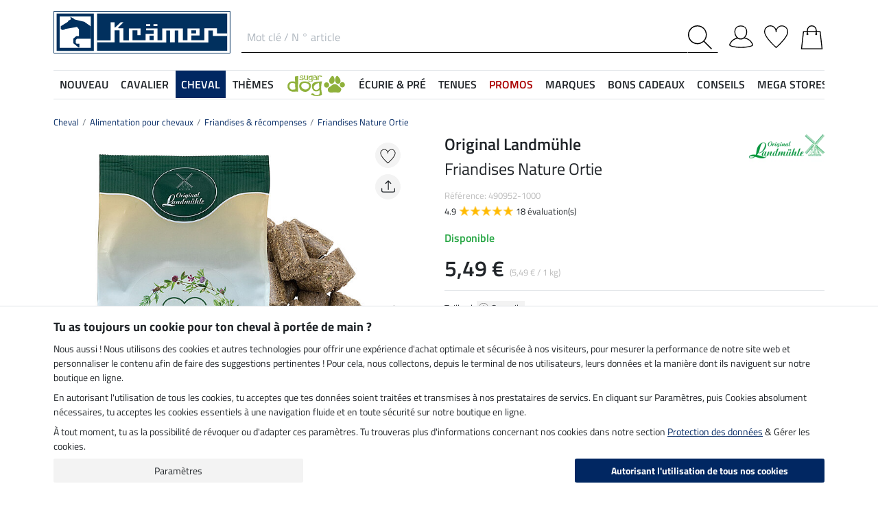

--- FILE ---
content_type: text/html; charset=iso-8859-1
request_url: https://www.kramer.fr/Cheval/Alimentation-pour-chevaux/Friandises-recompenses/Friandises-Nature-Ortie
body_size: 41399
content:
<!DOCTYPE html>
<html lang="fr">
<head>
	
	
		
   
      
      
      
      
      
         <title>Friandises  Nature Ortie - Friandises & récompenses - Kramer Equitation</title>
      
      <meta name="description" content="Friandises  Nature Ortie - Une récompense saine idéale pour ton cheval ! Composée d'ingrédients naturels .....- commander au meilleur prix sur la boutique Kramer Equitation dans la catégorie Friandises & récompenses.">
      <meta name="page-topic" content="Friandises  Nature Ortie Société de vente par correspondance">
   
   <meta name="copyright" content="Kramer Equitation">
   <meta http-equiv="imagetoolbar" content="no">
   <meta http-equiv="language" content="fr">
   <meta http-equiv="Content-Type" content="text/html; charset=iso-8859-1">
	<link rel="canonical" href="https://www.kramer.fr/Cheval/Alimentation-pour-chevaux/Friandises-Nature-Ortie">
   
   
	
		<meta name="google-site-verification" content="QlXHmlzBSQxzNnSl1_iNIFEHrWV6n9xbFLmpRA2sXs4">
	
   
   
   
   
   
   

   
	
	<link rel="alternate" href="https://www.kramer.co.uk/Horse/Horse-Feed-Supplements/Treats/Nature-Treat-Stinging-Nettle" hreflang="en-GB"><link rel="alternate" href="https://www.kramer.be/Paard/Paardenvoer-voedingssupplementen/Paardensnoepjes/natuursnoepjes-brandnetel" hreflang="nl-BE"><link rel="alternate" href="https://www.kraemer.at/Pferdebedarf-Pferdezubehoer/Pferdefutter-Zusatzfutter/Leckerli/Natur-Leckerli-Brennnessel" hreflang="de-AT"><link rel="alternate" href="https://www.kramer.nl/Paard/Paardenvoer-voedingssupplementen/Paardensnoepjes/natuursnoepjes-brandnetel" hreflang="nl-NL"><link rel="alternate" href="https://www.kramer.it/Cavallo/Mangimi-integratori/Dolcetti/Dolcetti-naturali-ortica" hreflang="it-IT"><link rel="alternate" href="https://fr.felix-buehler.ch/Cheval/Alimentation-pour-chevaux/Friandises-recompenses/Friandises-Nature-Ortie" hreflang="fr-CH"><link rel="alternate" href="https://fr.kramer.be/Cheval/Alimentation-pour-chevaux/Friandises-recompenses/Friandises-Nature-Ortie" hreflang="fr-BE"><link rel="alternate" href="https://www.kraemer.de/Pferdebedarf-Pferdezubehoer/Pferdefutter-Zusatzfutter/Leckerli/Natur-Leckerli-Brennnessel" hreflang="de-DE">

   <base href="https://www.kramer.fr/$WS/kraemer-pferdesport/websale8_shop-kraemer-pferdesport/benutzer/templates/14-FR/">
   <meta name="viewport" content="width=device-width, initial-scale=1.0">
	<meta name="msapplication-config" content="none">

		
   <meta name="robots" content="index,follow,noodp">

		
	<link rel="stylesheet" href="/$WS/kraemer-pferdesport/websale8_shop-kraemer-pferdesport/benutzer/templates/14-FR/../css_min/ws_global_31c7fa5fc3.min.css">
   

	
	
	
		
	<link rel="stylesheet" href="https://cdnjs.cloudflare.com/ajax/libs/noUiSlider/15.5.0/nouislider.min.css">
	<style>
		/* General button styles */
		.search-button, .filter-button {
			border: 1px solid #ccc;
			border-radius: 3px;
			padding: 5px;
			cursor: pointer;
		}

		.result-grid {
			display: flex;
			flex-wrap: wrap;
			margin-right: -0.5rem;
			margin-left: -0.5rem;
		}
  
		.result-grid > div {
			position: relative;
			width: 100%;
			padding-right: .5rem;
			padding-left: .5rem;
		}
  
		.result-grid > div {
			flex: 0 0 50%;
			max-width: 50%;
		}

		@media (min-width:768px) {
			.result-grid > div {
				flex: 0 0 33.3333333333%;
				max-width: 33.3333333333%;
			}
		}

		
			@media (min-width:992px) {
				.result-grid > div {
					flex: 0 0 25%;
					max-width: 25%;
				}
			}
		
  
		.container-sortbox-wrapper {
			display: flex;
			align-items: center; /* Adjusts items vertically */
			justify-content: flex-start; /* Aligns children at the start */
			padding: 0 10px; /* Adds padding on the left and right */
			padding-bottom: 20px;
		}
  
		.container-sortbox-wrapper + template {
			padding-top: 50px; /* Adds padding above the template */
			padding-bottom: 50px;
		}

		ws-filters .dropdown-menu {
			max-height: 200px;
			overflow-y: auto;
			overflow-x: hidden;
		}

		.suggestions {
			background: #fff;
			border: 1px solid #ddd;
			padding: 1rem;
			position: absolute;
			left: 0;
			right: 0;
			bottom: 0;
			transform: translateY(100%);
			z-index: 10000;
		}

		.suggestion-item {
			padding: .25rem 0;
		}

		.suggestion-item:hover,
		.suggestion-item:focus,
		.suggestion-item:active {
			cursor: pointer;
			text-decoration: underline;
		}

		.pagination-btn {
			display: inline-block;
			font-weight: 400;
			color: #212529;
			text-align: center;
			vertical-align: middle;
			cursor: pointer;
			user-select: none;
			background-color: transparent;
			border: 1px solid transparent;
			padding: .375rem .75rem;
			line-height: 1.5;
			border-radius: .15rem;
			transition: color .15s ease-in-out, background-color .15s ease-in-out, border-color .15s ease-in-out, box-shadow .15s ease-in-out;
			color: #002762;
    		border-color: #002762;
		}

		.pagination-btn.current-page,
		.pagination-btn:hover,
		.pagination-btn:focus,
		.pagination-btn:active {
			color: #fff;
			background-color: #002762;
			border-color: #002762;
		}

		.pagination-btn+.pagination-btn {
			margin-left: .5rem;
		}

		.wsSortCustomBox input[type="radio"],
		ws-filter input[type="checkbox"] {
			position: relative;
			top: 2px;
			margin-left: .25rem;
			margin-right: .35rem;
		}

		.wsSortCustomBox label,
		ws-filter label {
			margin: 0;
			line-height: 1.3;
		}

		ws-searchbox .suggestions {
			display: none; 
		}

		ws-searchbox input[type="search"]:focus + .suggestions,
		ws-searchbox input[type="search"]:active + .suggestions {
			display: block;
		}

		ws-filter-chip .wsChipCloseBtn::after {
			content: "";
			background-image: url(../images/icons/icon-close.svg);
			background-size: 15px 15px;
			background-repeat: no-repeat;
			display: inline-block;
			margin-left: .5rem;
			width: 15px;
			height: 15px;
			top: 2px;
			position: relative;
		}

		ws-filter-chip {
			display: flex;
			flex-wrap: wrap;
		}

		ws-filter-chip .chip {
			margin-right: .5rem;
			margin-bottom: .5rem;
		}

		ws-filter .range-field-wrapper input,
		ws-sort-box select,
		ws-paging-size-selector select {
			box-shadow: 0 0 0 rgba(0, 0, 0, 0) inset !important;
			display: block;
			width: 100%;
			height: calc(1.5em + 0.75rem + 2px);
			padding: .375rem .75rem;
			font-size: 1rem;
			font-weight: 400;
			line-height: 1.5;
			color: #495057;
			background-color: #fff;
			background-clip: padding-box;
			border: 1px solid #dee2e6;
			border-radius: .15rem;
			transition: border-color .15s ease-in-out, box-shadow .15s ease-in-out;
		}

		ws-filter .range-field-wrapper input {
			border-radius: .15rem 0 0 .15rem;
		}

		ws-filter .range-field-wrapper input[type=number]::-webkit-inner-spin-button,
		ws-filter .range-field-wrapper input[type=number]::-webkit-outer-spin-button {
			-webkit-appearance: none;
			margin: 0;
		}
		
		ws-filter .range-field-wrapper input[type=number] {
			-moz-appearance: textfield;
		}

		ws-filter[name="farbgrp"] .checkbox-wrapper {
			display: grid;
			grid-template-rows: auto auto;
			grid-template-columns: repeat(5, 1fr);
			gap: 2px;
			align-items: baseline;
		}

		ws-filter[name="farbgrp"] .checkbox-wrapper {
			display: flex;
			flex-wrap: wrap;
			margin-right: -0.5rem;
			margin-left: -0.5rem;
		}
  
		ws-filter[name="farbgrp"] .checkbox-wrapper > div {
			position: relative;
			width: 100%;
			padding-right: .5rem;
			padding-left: .5rem;
		}
  
		ws-filter[name="farbgrp"] .checkbox-wrapper > div {
			flex: 0 0 auto;
			width: auto;
			max-width: 100%;
		}

		ws-filter[name="farbgrp"] input[type="checkbox"] {
			display: none; 
		}

		ws-filter[name="farbgrp"] label {
			display: inline-block;
			width: 30px;
			height: 30px;
			font-size: 0px;
			cursor: pointer;
			position: relative;
			background-size: contain;
			border: none;
		}

		ws-filter[name="farbgrp"] label.checked::after {
			content: "";
			display: block;
			width: 27px;
			height: 27px;
			position: absolute;
			top: 0;
			right: 0;
			bottom: 0;
			left: 0;
			background-image: url("data:image/svg+xml,<svg xmlns='http://www.w3.org/2000/svg' viewBox='0 0 16 16' fill='%23212529'><path d='M12.736 3.97a.733.733 0 0 1 1.047 0c.286.289.29.756.01 1.05L7.88 12.01a.733.733 0 0 1-1.065.02L3.217 8.384a.757.757 0 0 1 0-1.06.733.733 0 0 1 1.047 0l3.052 3.093 5.4-6.425z'/></svg>");
		}

		ws-filter[name="farbgrp"] label[for="farbgrp-schwarz"].checked::after,
		ws-filter[name="farbgrp"] label[for="farbgrp-lila"].checked::after,
		ws-filter[name="farbgrp"] label[for="farbgrp-braun"].checked::after,
		ws-filter[name="farbgrp"] label[for="farbgrp-blau"].checked::after {
			background-image: url("data:image/svg+xml,<svg xmlns='http://www.w3.org/2000/svg' viewBox='0 0 16 16' fill='%23FFFFFF'><path d='M12.736 3.97a.733.733 0 0 1 1.047 0c.286.289.29.756.01 1.05L7.88 12.01a.733.733 0 0 1-1.065.02L3.217 8.384a.757.757 0 0 1 0-1.06.733.733 0 0 1 1.047 0l3.052 3.093 5.4-6.425z'/></svg>");
		}

		.multiple-filters-container > div,
		.checkbox-wrapper > div {
			display: flex;
			align-items: baseline;
    		justify-content: flex-start;
			position: relative;
		}

		.multiple-filters-container > div+div,
		.checkbox-wrapper > div+div,
		#wsAllExtraFilter .checkbox-wrapper > div {
			margin-top: .5rem;
		}

		.suggestion-item.highlight {
			text-decoration: underline;	
		}

		.noUi-horizontal {
			height: 10px;
		}

		.noUi-horizontal .noUi-handle {
			width: 20px;
			height: 20px;
			top: 4px;
			border-radius: 50rem;
			transform: translate(50%, -50%);
			right: 0;
		}

		.noUi-handle:after, .noUi-handle:before {
			display: none;
		}

		.noUi-connect {
			background: #002762;
		}

		/* [unresolved] {
			display: none;
		} */

		.disable-style {
			opacity: 0.5;
			filter: grayscale(80%);
			text-decoration: line-through;
			cursor: not-allowed;
			pointer-events: none;
		}

		@media (max-width:991px) {
			#wsFilterCollapse {
				position: fixed;
				background: #f3f3f3;
				top: 0;
				right: 0;
				bottom: 0;
				display: flex;
				flex-direction: column;
				overflow-y: auto !important;
				width: 100%;
				max-width: 420px;
				transform: translateX(100%);
				transition: all ease .2s;
				padding: 1rem;
				height: 100% !important;
				z-index: 10000;
				align-items: start;
			}

			#wsFilterCollapse.show {
				transform: translateX(0);
				box-shadow: 0 0 10px rgb(0 0 0 / 30%);
			}

			ws-filters .dropdown-menu {
				display: block;
				position: static;
				max-height: none;
				margin: 0;
				border-radius: 0;
				border: none;
				/* overflow-x: auto; */
				/* border-top: none; */
				/* white-space: nowrap; */
			}

			/* ws-filters .dropdown .btn {
				border-bottom: 0 !important;
				font-weight: 600;
        		color: #002762;
				background: none !important;
				padding: 1rem !important;
			} */

			.multiple-filters-container > div, .checkbox-wrapper > div {
				display: inline-block;
			}

			ws-filter input[type="checkbox"] {
				display: none;
			}

			ws-filter label {
				display: inline-block;
				font-weight: 400;
				color: #212529;
				text-align: center;
				vertical-align: middle;
				cursor: pointer;
				user-select: none;
				background-color: transparent;
				border: 1px solid transparent;
				padding: .375rem .75rem;
				line-height: 1.5;
				border-radius: .15rem;
				transition: color .15s ease-in-out, background-color .15s ease-in-out, border-color .15s ease-in-out, box-shadow .15s ease-in-out;
				color: #002762;
    			border-color: #002762;	
			}

			.wsFilterColumn:not(.col-auto) label {
				margin-right: .5rem;
			}

			ws-filter input[type="checkbox"]:checked + label {
				color: #fff;
				background-color: #002762;
				border-color: #002762;
			}

			ws-filter[name="farbgrp"] label {
				margin-right: 0 !important;
			}

			/* ws-filter[name="farbgrp"] .checkbox-wrapper {
				flex-wrap: nowrap;
			} */
		}

		@media (min-width:992px) {
			#wsFilterCollapse {
				display: block !important;
			}

			ws-filter[name="farbgrp"] label {
				width: 26px;
				height: 26px;
			}

			#wsAllExtraFilter {
				max-height: none !important;
				position: inherit !important;
				display: block !important;
				overflow: visible !important;
				border: none !important;
				float: none !important;
			}
		}

		#wsFilterCollapseCloseBtn {
			position: sticky;
			bottom: -1rem;
			padding: 1rem 0;
			background: #f3f3f3;
			z-index: 1;
			width: 100%;
		}

		.input-group ws-filter {
			position: relative;
			flex: 1 1 0%;
			min-width: 0;
			margin-bottom: 0;
		}

		.noUi-target,
		.noUi-handle {
			box-shadow: none !important;
		}

		ws-filter .range-field-wrapper {
			display: flex;
			justify-content: space-between;
			margin-top: 1rem;
			gap: 0 0.5rem;
		}

		.wsPriceFilterGroup {
			position: relative;
		}

		.wsPriceFilterCurrency {
			position: absolute;
			display: flex;
			top: 50%;
			transform: translateY(-50%);
			right: 5px;
			background: #fff;
			align-items: center;
			padding-top: 5px;
			padding-bottom: 5px;
		}

		

		

		.wsCategoryHideOnLoading {
			position: relative;
		}

		.wsCategoryHideOnLoading > * {
			opacity: 0;
			transition: opacity 0s ease-in-out;
		}

		.wsCategoryContentContainer .wsCategoryHideOnLoading::before {
			content: attr(data-loadingtext);
			color: transparent;
			position: absolute;
			inset: 0;
			background-color: rgba(0, 0, 0, 0%);
			border-radius: .15rem;
			opacity: 1;
			transition: opacity 0s ease-in-out;
			pointer-events: none;
			z-index: 150;
			animation: wsShowLoadingText 0s linear 5s forwards;
		}

		@keyframes wsShowLoadingText {
			to {
				color: inherit;
			}
		}

		.wsCategoryContentContainer.loaded .wsCategoryHideOnLoading::before {
			opacity: 0;
		}

		.wsCategoryContentContainer.loaded .wsCategoryHideOnLoading > * {
			opacity: 1;
		}

		/*
		*/
		body {
			opacity: 0;
			animation: wsShowBody 0s forwards;
			animation-delay: 0.5s;
		}

		@keyframes wsShowBody {
			to {
				opacity: 1;
			}
		}

	</style>

	

   
	
	
	
	
	
	
	
	
	
  	<link rel="apple-touch-icon" sizes="57x57" href="/apple-icon-57x57.png">
  	<link rel="apple-touch-icon" sizes="60x60" href="/apple-icon-60x60.png">
  	<link rel="apple-touch-icon" sizes="72x72" href="/apple-icon-72x72.png">
  	<link rel="apple-touch-icon" sizes="76x76" href="/apple-icon-76x76.png">
  	<link rel="apple-touch-icon" sizes="114x114" href="/apple-icon-114x114.png">
  	<link rel="apple-touch-icon" sizes="120x120" href="/apple-icon-120x120.png">
  	<link rel="apple-touch-icon" sizes="144x144" href="/apple-icon-144x144.png">
  	<link rel="apple-touch-icon" sizes="152x152" href="/apple-icon-152x152.png">
  	<link rel="apple-touch-icon" sizes="180x180" href="/apple-icon-180x180.png">
  	<link rel="icon" type="image/png" sizes="192x192" href="/android-icon-192x192.png">
  	<link rel="icon" type="image/png" sizes="32x32" href="/favicon-32x32.png">
  	<link rel="icon" type="image/png" sizes="96x96" href="/favicon-96x96.png">
  	<link rel="icon" type="image/png" sizes="16x16" href="/favicon-16x16.png">
   <meta name="msapplication-TileImage" content="/ms-icon-144x144.png">
   <link href="/apple_splash.png" media="(device-width: 375px) and (device-height: 812px) and (-webkit-device-pixel-ratio: 3)" rel="apple-touch-startup-image" />
   <link href="/splash_2.png" media="(device-width: 375px) and (device-height: 667px) and (-webkit-device-pixel-ratio: 2)" rel="apple-touch-startup-image" />
   <meta name="apple-mobile-web-app-capable" content="yes">
   <meta name="apple-mobile-web-app-status-bar-style" content="default">
   
  	   <meta name="msapplication-TileColor" content="#002762">
      <meta name="theme-color" content="#002762">
   
   

	
	<!---->
</head>

	
		
	
		
	
		
	

<body>
	
	
		
		
	
	
		<noscript><iframe src="https://www.googletagmanager.com/ns.html?id=GTM-T553RBQW" height="0" width="0" style="display:none;visibility:hidden"></iframe></noscript>
	<header style="opacity:0;">
      
      
         <style>
            @media (max-width:991px) {
               header {
                  position: fixed;
                  top: 0;
                  left: 0;
                  right: 0;
                  background: #fff;
                  z-index: 100;
                  box-shadow: 0 0 0.25rem rgba(0,0,0,.2);
               }
            }

            body {
               
               padding-top: 48px;
            }

            @media (min-width:768px) {
               body {
                  
                  padding-top: 56px;
               }
            }

            @media (min-width:992px) {
               body {
                  padding-top: 0;
               }
            }
         </style>

         <div class="container">
            <div class="row my-2 mt-lg-3">
					<div class="col-auto col-sm-4 col-md-auto p-lg-0">
						<div class="row">
							
							<div class="col-auto d-lg-none order-md-1">
								<button class="navbar-toggler text-center p-0" type="button" data-toggle="collapse" data-target="#navbarContentMobile" aria-controls="navbarContentMobile" aria-expanded="false" aria-label="Toggle navigation" onclick="wsLoadMobileMenu('252536');appendSearchBarToMobileMenu();" title="Menu">
									<svg class="headerIcon mt-md-1" viewBox="0 0 50 39.2"><g><path d="M9.3,16.8H0v2.5h9.3c0-0.4-0.1-0.8-0.1-1.3C9.2,17.6,9.2,17.2,9.3,16.8z"/><path d="M0,3.8v2.5h12.8c0.6-0.9,1.3-1.7,2-2.5C14.8,3.8,0,3.8,0,3.8z"/><path d="M0,29.8v2.5h14.8c-0.7-0.8-1.4-1.6-2-2.5H0z"/></g><g><circle style="fill:none;" cx="31.2" cy="18" r="15.5"/><path d="M44.6,29.9c2.8-3.2,4.5-7.3,4.5-11.9c0-10-8-18-18-18s-18,8.1-18,18s8,18,18,18c4.4,0,8.3-1.6,11.5-4.2l7.4,7.4v-4L44.6,29.9z M15.7,18c0-8.6,6.9-15.5,15.5-15.5S46.7,9.4,46.7,18c0,8.5-7,15.5-15.5,15.5C22.6,33.5,15.7,26.6,15.7,18z"/></g></svg>
								</button>
							</div>

							
							<div class="col-auto d-md-none">
								<a href="https://www.kramer.fr/?websale8=kraemer-pferdesport.14-FR&type=LoginUser" title="Connexion">
									
										<svg class="headerIcon mt-md-1" viewBox="0 0 50 46.8"><path style="fill:none;stroke:#000000;stroke-width:2;stroke-linejoin:round;stroke-miterlimit:10;" d="M36.6,13.4c0,7.5-4.9,14.9-12.4,14.9s-12.4-7.4-12.4-14.9S16.7,1,24.2,1S36.6,5.9,36.6,13.4z"/><path style="fill:none;stroke:#000000;stroke-width:2;stroke-linejoin:round;stroke-miterlimit:10;" d="M17.9,26.3C3.6,29,1,40.6,1,40.6c0,2.1,10.2,5.2,24,5.2s24-3.1,24-5.2c0,0-2.7-12.3-18.2-14.6"/></svg>
									
									
								</a>
							</div>
						</div>
					</div>

               
               <div id="desktopSearchContainerHeader" class="col order-md-3 d-none d-md-block">
						<form name="find" action="/websale8/" method="get" accept-charset="iso-8859-1" class="mb-0" id="headerSearchForm" role="search">
<input type="hidden" name="Ctx" value="%7bver%2f8%2fver%7d%7bst%2f417%2fst%7d%7bcmd%2f0%2fcmd%7d%7bm%2fwebsale%2fm%7d%7bs%2fkraemer%2dpferdesport%2fs%7d%7bl%2f14%2dFR%2fl%7d%7bmi%2f252536%2fmi%7d%7bpi%2f490952%2fpi%7d%7bpoh%2f1%2fpoh%7d%7bmd5%2f484acfcd044dccff083100c9c160251f%2fmd5%7d">

							<div class="input-group headerSearch d-none d-md-flex mt-xl-3">
								<label for="quicksearch_inputfield" style="display: none;">Mot clé / N ° article</label>
								<input type="text" name="search_input" class="form-control rounded-0 px-2" placeholder="Mot clé / N ° article" autocomplete="kraemer" maxlength="50" id="quicksearch_inputfield" title="Mot clé / numéro d'article">
								<div class="input-group-append">
									<button class="btn py-0 pr-2 pl-0 rounded-0 bg-white" type="submit" title="Recherche" onclick="$('#navbarContent.show .navbar-toggler').click();">
										<svg xmlns="http://www.w3.org/2000/svg" viewBox="0 0 50 50" class="headerIcon"><path d="M37.1 19.6c0-9.7-7.8-17.4-17.4-17.4C10 2.2 2.3 10 2.3 19.6c0 9.7 7.8 17.4 17.4 17.4 9.6.1 17.4-7.8 17.4-17.4zM50 48.5L48.5 50 32.7 34.2c-3.5 3.1-8 5-13.1 5C8.7 39.2 0 30.4 0 19.6S8.7 0 19.6 0s19.6 8.7 19.6 19.6c0 5-1.9 9.6-5 13.1L50 48.5z" fill-rule="evenodd" clip-rule="evenodd"/></svg>
									</button>
								</div>
							</div>
						</form>
               </div>
               
					
					<div class="col col-md-auto order-md-2 text-center">
						<a href="https://www.kramer.fr/?websale8=kraemer-pferdesport.14-FR" title="page d'accueil">
	
		<img src="https://www.kramer.fr/$WS/kraemer-pferdesport/websale8_shop-kraemer-pferdesport/benutzer/templates/images/logo-kraemer.svg" class="headerLogo" alt="Kramer Equitation Logo">
	
	
</a>
					</div>

               <div class="col-auto col-sm-4 col-md-auto order-md-4">
                  <div class="row mt-xl-3 justify-content-end" role="group" aria-label="Account">
							
                     
                     <div class="col-auto newMenuBtn d-none d-md-block" id="headerAccount">
                        <div id="quicklogin_link">
                            <a href="https://www.kramer.fr/?websale8=kraemer-pferdesport.14-FR&type=LoginUser" class="newMenu position-relative" title="Connexion">
                                
                                    <svg class="headerIcon mt-md-1" viewBox="0 0 50 46.8"><path style="fill:none;stroke:#000000;stroke-width:2;stroke-linejoin:round;stroke-miterlimit:10;" d="M36.6,13.4c0,7.5-4.9,14.9-12.4,14.9s-12.4-7.4-12.4-14.9S16.7,1,24.2,1S36.6,5.9,36.6,13.4z"/><path style="fill:none;stroke:#000000;stroke-width:2;stroke-linejoin:round;stroke-miterlimit:10;" d="M17.9,26.3C3.6,29,1,40.6,1,40.6c0,2.1,10.2,5.2,24,5.2s24-3.1,24-5.2c0,0-2.7-12.3-18.2-14.6"/></svg>
                                
                                
                            </a>
                        </div>
                        <div class="dropdown-menu dropdown-menu-hover newDropDown" id="quicklogin_form">
                           <div id="quicklogin_access_denied">
                              
                           </div>
                           <div id="quicklogin_error">
                              
                           </div>
                           <div id="quicklogin_success">
                              
                              
                           </div>
                           
                              <form action="https://www.kramer.fr/websale8/" method="post" id="quicklogin_input">
<input type="hidden" name="Ctx" value="%7bver%2f8%2fver%7d%7bst%2f40c%2fst%7d%7bcmd%2f0%2fcmd%7d%7bm%2fwebsale%2fm%7d%7bs%2fkraemer%2dpferdesport%2fs%7d%7bl%2f14%2dFR%2fl%7d%7bmi%2f252536%2fmi%7d%7bpi%2f490952%2fpi%7d%7bpoh%2f1%2fpoh%7d%7bssl%2fx%2fssl%7d%7bmd5%2fcfcfe1b70df5d977bd564fda75f78451%2fmd5%7d">
<input type="hidden" name="csrf_antiforge" value="8EEABEB18A5EB7D5EABAD61B2D8A0B55">

                                 
	<div class="row">
		<div class="col-12 mb-2 inputLabelFocus" data-placeholder="Adresse email">
			<label for="input_login_email" class="control-label">Adresse email</label>
			<input type="email" class="form-control" id="input_login_email" name="input_login_email" value="" autocomplete="kraemer">
		</div>
	</div>
	<div class="input-group inputLabelFocus mb-2" data-placeholder="Mot de passe">
		<label for="input_login_pw" class="control-label">Mot de passe</label>
		<input type="password" class="form-control" id="input_login_pw" name="input_login_pw" value="" autocomplete="kraemer" maxlength="80">
		<span class="input-group-append"><a class="btn btn-outline-secondary default_link" href="https://www.kramer.fr/?websale8=kraemer-pferdesport.14-FR&type=RequestPW"><div class="pt-1">?</div></a></span>
	</div>
	<input type="checkbox" name="ws_name_checkbox_stay_fully_signed_in" checked style="display: none;">
  	<button type="submit" class="btn btn-primary btn-block mb-2" onclick="return ws_AJAXsendFormTemplate('quicklogin_input', 'iso-8859-1', ws_AJAXSendLoginStart, ws_AJAXSendLoginError, 'ws_AJAXSendLoginResponseSuccess()', 'ws_AJAXSendLoginResponseError()');">Connexion</button>
	<p class="small mb-0">Nouveau client? <a href="https://www.kramer.fr/?websale8=kraemer-pferdesport.14-FR&type=loginUser&otp1=NewUser">Inscris-toi ici</a></p>

                              </form>
                           
                        </div>
                     </div>

                     
                     <div class="col-auto newMenuBtn position-relative" id="headerMemolist">
                        
                           
	<a href="https://www.kramer.fr/?websale8=kraemer-pferdesport.14-FR" class="newMenu" title="liste mémo">
		<svg class="headerIcon mt-md-1" viewBox="0 0 50 47"><path d="M25,47c-0.2,0-0.4-0.1-0.6-0.2C23.6,46.1,5.6,30.3,1.1,18.1C0.4,16.5,0,14.8,0,13C0,5.8,5.8,0,13,0c5.5,0,10.1,3.4,12,8.2c1.9-4.7,6.6-8.1,12-8.1c7.2,0,13,5.8,13,13v0.8C50,25.5,26.6,46,25.6,46.8C25.4,46.9,25.2,47,25,47z M13,1.9C6.9,1.9,1.9,6.9,1.9,13c0,1.5,0.3,3,0.9,4.4C6.7,28,21.8,41.9,25,44.8c3.7-3.4,23.1-21.2,23.1-31v-0.1V13c0-6.1-5-11.1-11.1-11.1S25.9,6.9,25.9,13v0.3c0,0.3-0.1,0.5-0.3,0.7c-0.4,0.4-1,0.4-1.4,0c-0.2-0.2-0.3-0.4-0.3-0.7v-0.1v-0.3C24.1,6.9,19.1,1.9,13,1.9z"/></svg>
		
	</a>
   

                           <script>memolistLoaded = false;</script>
                        
                     </div>

                     
                     <div class="col-auto newMenuBtn position-relative" id="headerBasket">
								
	<button type="button" class="btn btn-link p-0" title="Caisse" data-toggle="collapse" data-target="#wsBasketCollapse">
		<svg class="headerIcon mt-md-1" viewBox="0 0 44.24 49"><path style="fill:none;stroke:#000000;stroke-width:2;stroke-linecap:round;stroke-miterlimit:10;" d="M5.12,13l-4,35h42l-4-35H5.12z"/><path style="fill:none;stroke:#000000;stroke-width:2;stroke-linecap:round;stroke-miterlimit:10;" d="M31.12,18v-8c0-5-4-9-9-9s-9,4-9,9v8"/><circle cx="31.12" cy="18" r="2"/><circle cx="13.12" cy="18" r="2"/></svg>
	</button>
	<div id="wsBasketCollapse" class="navbar-collapse collapse" aria-expanded="false">
		
	<div class="d-flex justify-content-between mb-4">
		<span class="text-primary text-uppercase font-weight-semibold">Mon panier</span>
		<img src="/$WS/kraemer-pferdesport/websale8_shop-kraemer-pferdesport/benutzer/templates/images/icons/icon-close.svg" height="25" width="25" class="cursorPointer" data-toggle="collapse" data-target="#wsBasketCollapse">
	</div>
	<div id="basketQuantityChangeError"></div>
	

	
		
			<div class="position-relative mb-2">
				<div>
					Encore <b>120,00&nbsp;&euro;</b> et les frais de <b>port sont offerts</b><svg id="wsBasketCollapseInfoToggler" xmlns="http://www.w3.org/2000/svg" width="16" height="16" fill="currentColor" class="ml-2 cursorPointer" viewBox="0 0 16 16" onclick="$('#wsBasketCollapseInfoContent').toggle();"><path d="M8 15A7 7 0 1 1 8 1a7 7 0 0 1 0 14m0 1A8 8 0 1 0 8 0a8 8 0 0 0 0 16"/><path d="m8.93 6.588-2.29.287-.082.38.45.083c.294.07.352.176.288.469l-.738 3.468c-.194.897.105 1.319.808 1.319.545 0 1.178-.252 1.465-.598l.088-.416c-.2.176-.492.246-.686.246-.275 0-.375-.193-.304-.533zM9 4.5a1 1 0 1 1-2 0 1 1 0 0 1 2 0"/></svg>
				</div>
				<div id="wsBasketCollapseInfoContent" style="display: none;">
					<table>
						<tbody>
							<tr>
								
								
								
									<td class="pr-3 pb-3">
										
										
											<img src="/$WS/kraemer-pferdesport/websale8_shop-kraemer-pferdesport/benutzer/templates/images/icons/icon-free-shipping-fr.svg" height="60" width="60" class="mb-1" loading="lazy">
										
										
									</td>
									<td class="pb-3">Livraison gratuite dès 120&nbsp;&euro;</td>
								

								
							</tr>
							<tr>
								<td class="pr-3 pb-3">
									<img src="/$WS/kraemer-pferdesport/websale8_shop-kraemer-pferdesport/benutzer/templates/images/icons/icon-cash-return.svg" height="50" width="50" loading="lazy">
								</td>
								<td class="pb-3">Droit de retour dans les 30 jours</td>
							</tr>
							
						</tbody>
					</table>
				</div>
			</div>
			
			
			
			
			
			
			<div class="progress mb-4" style="height: 7px; border-radius: 20px;">
				<div class="progress-bar" role="progressbar" style="width: 0%" aria-valuenow="0,00" aria-valuemin="0" aria-valuemax="120,00"></div>
			</div>
		
		
	

	<table class="table table-sm table-borderless">
		
	</table>

	
		
			
				
					
						<div class="bg-light border border-warning p-2 mb-3">
							<div class="row">
								<div class="col-auto pr-0">
									<div class="h-100 d-flex align-items-end bg-primary">
										<a href="https://www.kramer.fr/Autres/Service-VIP">
											<img src="/$WS/kraemer-pferdesport/websale8_shop-kraemer-pferdesport/produkte/medien/bilder/klein/VIP_Logo_gelb_leckerli_2_FS25.png" alt="Service VIP" width="60" height="70">
										</a>
									</div>
								</div>
								<div class="col">
									<div class="font-weight-semibold">Service VIP</div>
									<div class="small mb-1">Pour seulement 14,90 &euro; par an, commande sans frais de port.</div>
									<form action="/Autres/Service-VIP" action="post" id="basketVipOrder2">
<input type="hidden" name="Ctx" value="%7bver%2f8%2fver%7d%7bst%2f3ed%2fst%7d%7bcmd%2f0%2fcmd%7d%7bm%2fwebsale%2fm%7d%7bs%2fkraemer%2dpferdesport%2fs%7d%7bl%2f14%2dFR%2fl%7d%7bmi%2f407500%2fmi%7d%7bpi%2fVIP1%2fpi%7d%7bpoh%2f1%2fpoh%7d%7bmd5%2f511192c9cae846c6239d39063a8bb771%2fmd5%7d">
<input type="hidden" name="js_dep_var" value="">
<input type="hidden" name="csrf_antiforge" value="8EEABEB18A5EB7D5EABAD61B2D8A0B55">

										<input type="hidden" name="input_qty_2" value="1">
<input type="hidden" name="cat_index_2" value="407500">
<input type="hidden" name="prod_index_2" value="VIP1">

										<input type="submit" value="Ajouter au panier 1 kg de friandises d'une valeur de 4,69 &euro; GRATUITEMENT" class="btn btn-warning btn-sm small" style="white-space: normal;"  onclick="return ws_AJAXGenericRequestProcessor(0, 'basketVipOrder2', 'iso-8859-1', ws_AJAXaddToBasketStartNew('VIP1'), ws_AJAXaddToBasketErrorNew, 'ws_AJAXaddToBasketResponseSuccessNew(\'VIP1\')', 'ws_AJAXaddToBasketResponseErrorNew(\'VIP1\')', 'button_ws_product_addtobasket_ajax=y');">
									</form>
								</div>
							</div>
						</div>
					
				
			
		
	

	
	
	<table class="table table-sm">
		<tbody>
			
			
				
			
			
			
			
			
			
				
			
			
			
			<tr>
				<td>Frais de port</td>
				<td class="text-right">
					
					0,00&nbsp;&euro;
				</td>
			</tr>
			
			
			
		</tbody>
	</table>

	

	
	<a href="https://www.kramer.fr/?websale8=kraemer-pferdesport.14-FR" class="btn btn-light border btn-block btn-lg default_link" title="Voir mon panier">Voir mon panier</a>

	
	
		<div class="lead mt-4 mb-3 text-center text-primary">Pour compléter ton panier</div>
		<div class="row">
			
			
				
				
					<div class="col-6">
						
	<div class="basketAdditionalProduct bg-white border p-2 position-relative">
		
	
	
	
	
	
	
	
		
	

	
		
		
			
			
			
			
			
				
			
		

		
		
		
			
		


		
      

		
		
		

		<!-- DiscountID: 01 -->
		<!-- 0 -->
		<!-- 0 -->
		
		
			
			
				
			
		

         
  			
						
		
			
			
				
			

			
         
			
	

		<img src="/$WS/kraemer-pferdesport/websale8_shop-kraemer-pferdesport/produkte/medien/bilder/klein/B740433.jpg" alt="STEEDS Chaufferettes - 740433" title="Chaufferettes" width="300" height="350" class="img-fluid" loading="lazy">
		<div class="border-top pt-2 mt-2">
			<p class="mb-0 font-weight-semibold">STEEDS</p>
			<p class="productName mb-2">Chaufferettes</p>
			<div class="row">
				<div class="col-auto">
					<p class="h4 mb-0 wsProductPrice">
						
						
							
							
								0,99&nbsp;&euro;
							
						
					</p>
				</div>
				<div class="col small pl-0 mt-auto">
					
						
					
					
						
							
	
	
	
	
	
	
	
	
	
	
	
	
	
	

							
						
					
				</div>
			</div>
		</div>
		
		<form action="/Cavalier/Chaussures-Bottes/Chaufferettes" method="post" name="product" id="basketAddProductOrder-2">
<input type="hidden" name="Ctx" value="%7bver%2f8%2fver%7d%7bst%2f3ed%2fst%7d%7bcmd%2f0%2fcmd%7d%7bm%2fwebsale%2fm%7d%7bs%2fkraemer%2dpferdesport%2fs%7d%7bl%2f14%2dFR%2fl%7d%7bmi%2f252255%2fmi%7d%7bpi%2f740433%2fpi%7d%7bpoh%2f1%2fpoh%7d%7bmd5%2fee08b8d9c3d4f2dc20b11889ef3497cc%2fmd5%7d">
<input type="hidden" name="js_dep_var" value="">
<input type="hidden" name="csrf_antiforge" value="8EEABEB18A5EB7D5EABAD61B2D8A0B55">

			
			<input type="hidden" size="4" name="input_qty_3" value="1">
<input type="hidden" name="cat_index_3" value="252255">
<input type="hidden" name="prod_index_3" value="740433">

			<button type="submit" name="button_ws_product_addtobasket_ajax" class="btn btn-light btn-block mt-2" onclick="return ws_AJAXGenericRequestProcessor(0, 'basketAddProductOrder-2', 'iso-8859-1', ws_AJAXaddToBasketCSLinkStart('740433'), ws_AJAXaddToBasketCSLinkError, 'ws_AJAXaddToBasketCSLinkResponseSuccess2(\'740433\')', 'ws_AJAXaddToBasketCSLinkResponseError(\'740433\')', 'button_ws_product_addtobasket_ajax=y');" data-form="">
				+ Ajouter
			</button>
		</form>
	</div>

					</div>
				
			
				
				
					<div class="col-6">
						
	<div class="basketAdditionalProduct bg-white border p-2 position-relative">
		
	
	
	
	
	
	
	
		
	

	
		
		
			
			
			
			
			
				
			
		

		
		
		
			
				
				
			
		


		
      
			
         
            
            
            
               <div data-test="test2" class="productlabel font-weight-bold text-danger bg-white px-1">NOUVEAU</div>
            
         
      

		
		
		
			
			
		

		<!-- DiscountID: 01 -->
		<!-- 0 -->
		<!-- 0 -->
		
		
	

		<img src="/$WS/kraemer-pferdesport/websale8_shop-kraemer-pferdesport/produkte/medien/bilder/klein/B333.jpg" alt="Kramer Calendrier 2026 - 333" title="Calendrier 2026" width="300" height="350" class="img-fluid" loading="lazy">
		<div class="border-top pt-2 mt-2">
			<p class="mb-0 font-weight-semibold">Kramer</p>
			<p class="productName mb-2">Calendrier 2026</p>
			<div class="row">
				<div class="col-auto">
					<p class="h4 mb-0 wsProductPrice text-danger">
						
						
							
							
								1,49&nbsp;&euro;
							
						
					</p>
				</div>
				<div class="col small pl-0 mt-auto">
					
						
							<del class="d-inline-block">2,99&nbsp;&euro;</del>
						
					
					
						
							
	
	
	
	
	
	
	
	
	
	
	
	
	
	

							
						
					
				</div>
			</div>
		</div>
		
		<form action="/Nouveau/Themes/Calendriers/Calendrier-2026" method="post" name="product" id="basketAddProductOrder-4">
<input type="hidden" name="Ctx" value="%7bver%2f8%2fver%7d%7bst%2f3ed%2fst%7d%7bcmd%2f0%2fcmd%7d%7bm%2fwebsale%2fm%7d%7bs%2fkraemer%2dpferdesport%2fs%7d%7bl%2f14%2dFR%2fl%7d%7bmi%2f405369%2fmi%7d%7bpi%2f333%2fpi%7d%7bpoh%2f1%2fpoh%7d%7bmd5%2f60ec195826d29e601b4f350f9e845ae6%2fmd5%7d">
<input type="hidden" name="js_dep_var" value="">
<input type="hidden" name="csrf_antiforge" value="8EEABEB18A5EB7D5EABAD61B2D8A0B55">

			
			<input type="hidden" size="4" name="input_qty_4" value="1">
<input type="hidden" name="cat_index_4" value="405369">
<input type="hidden" name="prod_index_4" value="333">

			<button type="submit" name="button_ws_product_addtobasket_ajax" class="btn btn-light btn-block mt-2" onclick="return ws_AJAXGenericRequestProcessor(0, 'basketAddProductOrder-4', 'iso-8859-1', ws_AJAXaddToBasketCSLinkStart('333'), ws_AJAXaddToBasketCSLinkError, 'ws_AJAXaddToBasketCSLinkResponseSuccess2(\'333\')', 'ws_AJAXaddToBasketCSLinkResponseError(\'333\')', 'button_ws_product_addtobasket_ajax=y');" data-form="">
				+ Ajouter
			</button>
		</form>
	</div>

					</div>
				
			
		</div>
	

	
	
	
	
	


	</div>

								<div id="headerBasketQuantity">
									
										
	

									
								</div>
                     </div>
                  </div>
               </div>
            </div>
            
	<div id="navigation">
		<div class="container">
			<div class="row">
				<div class="w-100">
					<div class="collapse navbar-collapse px-0 d-lg-none" id="navbarContentMobile">
						<div class="w-100 d-flex justify-content-between align-items-center ws_login_close d-lg-none px-2 py-2" data-toggle="collapse" data-target="#navbarContentMobile" aria-controls="navbarContentMobile" aria-expanded="false" aria-label="Toggle navigation" onclick="appendSearchBarToHeader()">
							<div>
	
		<img src="https://www.kramer.fr/$WS/kraemer-pferdesport/websale8_shop-kraemer-pferdesport/benutzer/templates/images/logo-kraemer.svg" class="headerLogo" alt="Kramer Equitation Logo">
	
	
</div>
							<button class="navbar-toggler pl-2 pr-0 px-0" type="button"><img src="/$WS/kraemer-pferdesport/websale8_shop-kraemer-pferdesport/benutzer/templates/images/icons/icon-close.svg" class="headerIcon"></button>
						</div>
						<div id="mobileSearchContainerNav" class="px-2 d-lg-none"></div>
						<div id="wsMobileMenu"></div>
					</div>
					<nav class="navbar navbar-expand-lg p-0 my-lg-3" role="navigation">
						
						
						<div class="collapse navbar-collapse px-0" id="navbarContent">
							
							<ul class="navbar-nav" id="ws_nav_menu" data-current-index="252536">
								
								
									
									
								

								
								
									
										<li class="nav-item">
											<div class="ws_nav_first">
												<div class="row">
													<div class="col col-lg-auto px-0 px-lg-2">
														
														
														
														
														
														                    
														
														<a href="https://www.kramer.fr/Nouveau" data-id="252814" data-loadsubmenu="https://www.kramer.fr/incl_ajax_submenu-htm.htm?websale8=kraemer-pferdesport.14-FR&amp;tpl=incl_ajax_submenu.htm&otp1=252814&otp2=Nouveau.htm&otp4=252536" class="d-block ws_dropdown_hover text-uppercase mt-2 mt-lg-0 py-0 py-lg-2 px-lg-2 px-xxl-3 categoryMain" role="button" aria-haspopup="true" title="Nouveau">
															
															
															
																
																Nouveau
																
															
															</span>
														</a>
													</div>
													
												</div>
											</div>
											
												<div class="ws_menu_child ws_menu_level1 submenu_252814"></div>
											
										</li>
									
										<li class="nav-item">
											<div class="ws_nav_first">
												<div class="row">
													<div class="col col-lg-auto px-0 px-lg-2">
														
														
														
														
														
														                    
														
														<a href="https://www.kramer.fr/Cavalier" data-id="252803" data-loadsubmenu="https://www.kramer.fr/incl_ajax_submenu-htm.htm?websale8=kraemer-pferdesport.14-FR&amp;tpl=incl_ajax_submenu.htm&otp1=252803&otp2=Cavalier.htm&otp4=252536" class="d-block ws_dropdown_hover text-uppercase mt-2 mt-lg-0 py-0 py-lg-2 px-lg-2 px-xxl-3 categoryMain" role="button" aria-haspopup="true" title="Cavalier">
															
															
															
																
																Cavalier
																
															
															</span>
														</a>
													</div>
													
												</div>
											</div>
											
												<div class="ws_menu_child ws_menu_level1 submenu_252803"></div>
											
										</li>
									
										<li class="nav-item">
											<div class="ws_nav_first">
												<div class="row">
													<div class="col col-lg-auto px-0 px-lg-2">
														
														
														
														
														
														                    
														
														<a href="https://www.kramer.fr/Cheval" data-id="252805" data-loadsubmenu="https://www.kramer.fr/incl_ajax_submenu-htm.htm?websale8=kraemer-pferdesport.14-FR&amp;tpl=incl_ajax_submenu.htm&otp1=252805&otp2=Cheval.htm&otp4=252536" class="d-block ws_dropdown_hover text-uppercase mt-2 mt-lg-0 py-0 py-lg-2 px-lg-2 px-xxl-3 categoryMain active" role="button" aria-haspopup="true" title="Cheval">
															
															
															
																
																Cheval
																
															
															</span>
														</a>
													</div>
													
												</div>
											</div>
											
												<div class="ws_menu_child ws_menu_level1 submenu_252805"></div>
											
										</li>
									
										<li class="nav-item">
											<div class="ws_nav_first">
												<div class="row">
													<div class="col col-lg-auto px-0 px-lg-2">
														
														
														
														
														
														                    
														
														<a href="https://www.kramer.fr/Themes" data-id="406991" data-loadsubmenu="https://www.kramer.fr/incl_ajax_submenu-htm.htm?websale8=kraemer-pferdesport.14-FR&amp;tpl=incl_ajax_submenu.htm&otp1=406991&otp2=Themes.htm&otp4=252536" class="d-block ws_dropdown_hover text-uppercase mt-2 mt-lg-0 py-0 py-lg-2 px-lg-2 px-xxl-3 categoryMain" role="button" aria-haspopup="true" title="Thèmes">
															
															
															
																
																Thèmes
																
															
															</span>
														</a>
													</div>
													
												</div>
											</div>
											
												<div class="ws_menu_child ws_menu_level1 submenu_406991"></div>
											
										</li>
									
										<li class="nav-item">
											<div class="ws_nav_first">
												<div class="row">
													<div class="col col-lg-auto px-0 px-lg-2">
														
														
														
														
														
														                    
														
														<a href="https://www.kramer.fr/Chien" data-id="252638" data-loadsubmenu="https://www.kramer.fr/incl_ajax_submenu-htm.htm?websale8=kraemer-pferdesport.14-FR&amp;tpl=incl_ajax_submenu.htm&otp1=252638&otp2=Chien.htm&otp4=252536" class="d-block ws_dropdown_hover text-uppercase mt-2 mt-lg-0 py-0 py-lg-2 px-lg-2 px-xxl-3 categoryMain categoryDog" role="button" aria-haspopup="true" title="Chien">
															
															
																<svg xmlns="http://www.w3.org/2000/svg" class="categoryDogImage" viewBox="0 0 137.39 49.23" fill="#8fb13b" width="56" height="20">
																<g stroke="#8fb13b" stroke-miterlimit="10" stroke-width=".25">
																	<path d="M38.56,7.96c0-1.42-1.01-1.95-2.27-1.95-1.91,0-5.05-.07-5.11-2.6-.03-1.22,1.05-2.05,2.29-2.05.45,0,2.3.05,2.3.74,0,.73-1.52.84-1.65,1.7.15.36.47.6.86.6,1.12,0,2-1.31,2-2.34,0-1.31-1.59-1.93-2.7-1.93-1.76,0-4.7,1.37-4.7,3.43,0,3.48,7.34,3,7.34,4.44,0,.73-2.17,2.02-2.77,2.02-1.48,0-3.2-1.97-4.55-1.97-.6,0-1.24.75-1.24,1.33,0,1.07,5.54,2.04,6.63,2.04,2.1,0,3.58-1.2,3.58-3.45"/>
																	<path d="M49.22.27l-2.92.26.67,6.82c-.67.99-1.69,1.89-2.94,1.89-1.8,0-2.6-1.8-2.6-3.39s1.01-3.03,1.01-4.55c0-.56-.45-.77-.94-.77h-1.5c-.36,0-.92-.04-.92.45,0,.82.39,1.63.39,2.49,0,3,.06,7.29,4.16,7.29,1.35,0,2.6-.56,3.56-1.5l.17,1.95,1.76-.32.11-10.62Z"/>
																	<path d="M60.36.62l-3,.36c-2.94.36-6.95.17-6.95,4.44,0,2.57,1.35,5.15,4.23,5.15,1.18,0,2.3-.49,3.2-1.27.06.88.21,1.82.21,2.7,0,1.52-1.42,2.4-2.83,2.4-2.42,0-2.53-1.93-4.08-1.93-.32,0-1.59.24-1.59.67,0,1.42,4.53,1.87,5.45,1.87.79,0,5.28-.19,5.28-1.42,0-1.44-.79-4.05-.79-6.24s.28-4.55.88-6.74ZM57.6,6.67c0,1.26-1.64,2.48-2.82,2.48-1.39,0-2.61-1.07-2.61-2.5,0-2.73,3.17-3.64,5.15-4.67.08,1.53.27,3.15.27,4.69Z"/>
																	<path d="M71.2,10.68c-.02-3.52-.21-10.32-5.04-10.32-1.57,0-3.18.43-4.61,1.03-.02.06-.13.43-.13.54,0,.15.06.24.19.24,1.07,0,2.08-.62,3.2-.62,1.18,0,2.64.9,2.64,2.23,0,.32-.13.58-.06.94-.9-.69-2.1-1.01-3.22-1.01-2.1,0-3.5,1.35-3.5,3.48,0,2.32,1.46,3.65,3.71,3.65,1.61,0,3.28-.51,4.59-1.42-.11.62-.17,1.24-.26,1.89l2.49-.62ZM68.83,8.34c-.84-.02-2.35.93-3.97.93-1.26,0-2.73-.5-2.73-2.02s1.49-2.46,2.86-2.46c1.68,0,3.05,1.41,3.47,1.41.21.71.38,1.39.38,2.14Z"/>
																	<path d="M82.34,2.63c-.09-.45-.21-1.24-.69-1.46-.34-.17-3.9-.77-4.38-.77-1.42,0-2.34.75-3.24,1.78l-.09-1.57h-1.74v10.32h2.47l-.45-6.46c.51-.94,1.48-2.83,2.72-2.83,1.31,0,2.77,1.69,3.45,1.8.67-.21,1.29-.56,1.93-.82Z"/>
																</g>
																<g>
																	<path d="M17.76,2.5l.37,12.68c-1.68-.68-3.56-1-5.4-1C5.39,14.18,0,18.27,0,25.96c0,9.12,7.07,13.21,15.35,13.21,1.57,0,3.2-.52,4.66-.52,1.62,0,3.46.31,5.08.47l.68-37.83-8.02,1.21ZM18.13,19.64l.51,13.61c-2.16,0-4.26.87-6.52.87-5.29,0-7.39-4.01-7.39-8.83,0-4.16,2.05-7.39,6.52-7.39,2.41,0,4.72.82,6.88,1.75Z"/>
																	<path d="M55.99,25.09c0-8.75-8.12-10.69-15.51-10.69s-12.47,3.46-12.47,11.58,7.13,13.41,14.67,13.41,13.31-7.28,13.31-14.31ZM51.7,25.28c0,4.72-4.06,8.42-8.68,8.42s-10.07-3.85-10.07-8.83,3.85-6.78,8.22-6.78,10.53,1.8,10.53,7.19Z"/>
																	<path d="M82.69,14.08l-7.34.89c-7.18.89-16.98.42-16.98,10.85,0,6.29,3.3,12.58,10.32,12.58,2.88,0,5.61-1.21,7.81-3.09.16,2.15.52,4.45.52,6.6,0,3.72-3.46,5.87-6.92,5.87-5.92,0-6.18-4.72-9.96-4.72-.79,0-3.88.58-3.88,1.62,0,3.46,11.06,4.56,13.31,4.56,1.94,0,12.89-.47,12.89-3.46,0-3.51-1.94-9.9-1.94-15.25s.68-11.11,2.15-16.45h.02ZM75.96,28.85c0,3.08-4.01,6.06-6.88,6.06-3.39,0-6.37-2.62-6.37-6.11,0-6.68,7.75-8.88,12.58-11.4.21,3.75.67,7.7.67,11.45Z"/>
																</g>
																<g>
																	<path d="M112.63,40.53c-6.53.16-16.04,2.89-16.04-6.68,0-6.36,6.27-6.14,9.03-9.7,3.02-3.89,12.58-4.29,15.55.79,1.61,2.76,10.96,4.76,5.93,13.14-2.89,4.82-8.77,2.3-14.48,2.44h.01Z"/>
																	<path d="M131.19,28.83c3.42,0,6.2-2.86,6.2-6.38s-2.78-6.38-6.2-6.38-6.2,2.86-6.2,6.38,2.78,6.38,6.2,6.38Z"/>
																	<path d="M93.47,29.25c3.42,0,6.2-2.86,6.2-6.38s-2.78-6.38-6.2-6.38-6.2,2.86-6.2,6.38,2.78,6.38,6.2,6.38Z"/>
																	<path d="M117.79,1.44c-2.97,1.27-4.66,9.11-3.81,12.08.85,2.97,3.81,8.48,8.9,6.36,5.09-2.12,4.66-8.9,2.12-12.29-2.54-3.39-4.24-7.42-7.21-6.15Z"/>
																	<path d="M108.67,1.44c2.97,1.27,4.66,9.11,3.81,12.08-.85,2.97-3.81,8.48-8.9,6.36-5.09-2.12-4.66-8.9-2.12-12.29,2.54-3.39,4.24-7.42,7.21-6.15Z"/>
																</g>
																</svg>
															
															
															</span>
														</a>
													</div>
													
												</div>
											</div>
											
												<div class="ws_menu_child ws_menu_level1 submenu_252638"></div>
											
										</li>
									
										<li class="nav-item">
											<div class="ws_nav_first">
												<div class="row">
													<div class="col col-lg-auto px-0 px-lg-2">
														
														
														
														
														
														                    
														
														<a href="https://www.kramer.fr/Ecurie-pre" data-id="252813" data-loadsubmenu="https://www.kramer.fr/incl_ajax_submenu-htm.htm?websale8=kraemer-pferdesport.14-FR&amp;tpl=incl_ajax_submenu.htm&otp1=252813&otp2=Ecurie-%2338-pre.htm&otp4=252536" class="d-block ws_dropdown_hover text-uppercase mt-2 mt-lg-0 py-0 py-lg-2 px-lg-2 px-xxl-3 categoryMain" role="button" aria-haspopup="true" title="Écurie &#38; pré">
															
															
															
																
																Écurie &#38; pré
																
															
															</span>
														</a>
													</div>
													
												</div>
											</div>
											
												<div class="ws_menu_child ws_menu_level1 submenu_252813"></div>
											
										</li>
									
										<li class="nav-item">
											<div class="ws_nav_first">
												<div class="row">
													<div class="col col-lg-auto px-0 px-lg-2">
														
														
														
														
														
														                    
														
														<a href="https://www.kramer.fr/Tenues" data-id="407983" data-loadsubmenu="https://www.kramer.fr/incl_ajax_submenu-htm.htm?websale8=kraemer-pferdesport.14-FR&amp;tpl=incl_ajax_submenu.htm&otp1=407983&otp2=Tenues.htm&otp4=252536" class="d-block ws_dropdown_hover text-uppercase mt-2 mt-lg-0 py-0 py-lg-2 px-lg-2 px-xxl-3 categoryMain" role="button" aria-haspopup="true" title="Tenues">
															
															
															
																
																Tenues
																
															
															</span>
														</a>
													</div>
													
												</div>
											</div>
											
												<div class="ws_menu_child ws_menu_level1 submenu_407983 smallFlyout"></div>
											
										</li>
									
										<li class="nav-item">
											<div class="ws_nav_first">
												<div class="row">
													<div class="col col-lg-auto px-0 px-lg-2">
														
														
														
														
														
														                    
														
														<a href="https://www.kramer.fr/Promos" data-id="255913" data-loadsubmenu="https://www.kramer.fr/incl_ajax_submenu-htm.htm?websale8=kraemer-pferdesport.14-FR&amp;tpl=incl_ajax_submenu.htm&otp1=255913&otp2=Promos.htm&otp4=252536" class="d-block ws_dropdown_hover text-uppercase mt-2 mt-lg-0 py-0 py-lg-2 px-lg-2 px-xxl-3 categoryMain categorySale" role="button" aria-haspopup="true" title="Promos">
															
															
															
																
																Promos
																
															
															</span>
														</a>
													</div>
													
												</div>
											</div>
											
												<div class="ws_menu_child ws_menu_level1 submenu_255913"></div>
											
										</li>
									
										<li class="nav-item">
											<div class="ws_nav_first">
												<div class="row">
													<div class="col col-lg-auto px-0 px-lg-2">
														
														
														
														
														
														                    
														
														<a href="https://www.kramer.fr/Marques" data-id="254262" data-loadsubmenu="https://www.kramer.fr/incl_ajax_submenu-htm.htm?websale8=kraemer-pferdesport.14-FR&amp;tpl=incl_ajax_submenu.htm&otp1=254262&otp2=Marques.htm&otp4=252536" class="d-block ws_dropdown_hover text-uppercase mt-2 mt-lg-0 py-0 py-lg-2 px-lg-2 px-xxl-3 categoryMain" role="button" aria-haspopup="true" title="Marques">
															
															
															
																
																Marques
																
															
															</span>
														</a>
													</div>
													
												</div>
											</div>
											
												<div class="ws_menu_child ws_menu_level1 submenu_254262"></div>
											
										</li>
									
								
                        
								<li class="nav-item p-2 p-lg-0">
									<div class="ws_nav_first">
										<div class="row">
											<div class="col">
												<a href="https://www.kramer.fr/Themes/Cadeaux/Bons-Cadeaux" data-id="252643" data-loadsubmenu="https://www.kramer.fr/incl_ajax_submenu-htm.htm?websale8=kraemer-pferdesport.14-FR&amp;tpl=incl_ajax_submenu.htm&otp1=252643&otp2=Bons Cadeaux" class="d-block ws_dropdown_hover text-uppercase py-2 px-lg-2 px-xxl-3 categoryMain" role="button" aria-haspopup="true" title="Bons Cadeaux">Bons Cadeaux</a>
											</div>
											<div class="col-auto d-lg-none">
												<button data-level="1" data-id="252643" data-loadsubmenu="https://www.kramer.fr/incl_ajax_submenu-htm.htm?websale8=kraemer-pferdesport.14-FR&amp;tpl=incl_ajax_submenu.htm&otp1=252643&otp2=Bons Cadeaux" class="ws_dropdown_btn btn btn-link px-3 py-0 h-100"><i class="fa fa-lg fa-angle-right" aria-hidden="true"></i></button>
											</div>
										</div>
									</div>
									<div class="ws_menu_child ws_menu_level1 submenu_252643 smallFlyout"></div>
								</li>

								<li id="advisor" class="nav-item ml-lg-auto">
									<div class="ws_nav_first">
										<div class="row">
											<div class="col-auto">
												<a href="https://www.kramer.fr/conseils/guide-et-conseils-relatifs" class="ws_dropdown_hover d-block text-uppercase p-2 px-xxl-3 categoryMain" title="Conseils">
													<img src="/$WS/kraemer-pferdesport/websale8_shop-kraemer-pferdesport/benutzer/templates/images/icons/icon-advisor.svg" class="navigationIcon mr-2 d-lg-none">
													<span>Conseils</span>
												</a>
												
												<div class="ws_dropdown_btn"></div>
											</div>
										</div>
									</div>
									<div class="ws_menu_child ws_menu_level1">
										<div class="border-top border-lg-bottom">
											<div class="ws_submenu p-3">
												<p class="pb-2 mb-2 border-bottom font-weight-semibold text-uppercase">Guides et Conseils</p>
												<div class="row">
													<div class="col-3">
														<p class="font-weight-semibold text-uppercase mb-0">Équipement pour cavaliers</p>
														<ul class="list-unstyled">
															<li><a href="https://www.kramer.fr/conseils/pantalons-dequitation" class="d-block text-body py-1">Pantalons d'équitation</a></li>
															<li><a href="https://www.kramer.fr/conseils/hauts-dequitation" class="d-block text-body py-1">Hauts d'équitation</a></li>
															<li><a href="https://www.kramer.fr/conseils/vestes-manteaux-equitation" class="d-block text-body py-1">Vestes d'équitation</a></li>
															<li><a href="https://www.kramer.fr/conseils/vetements-equitation-pour-enfant" class="d-block text-body py-1">Vêtements d'équitation pour enfant</a></li>
															<li><a href="https://www.kramer.fr/conseils/bottes-equitation" class="d-block text-body py-1">Bottes d'équitation</a></li>
															<li><a href="https://www.kramer.fr/conseils/chaussures-equitation" class="d-block text-body py-1">Chaussures d'équitation</a></li>
															<li><a href="https://www.kramer.fr/conseils/cravaches-chambrieres-eperons" class="d-block text-body py-1">Cravaches, chambrières &amp; éperons</a></li>
															<li><a href="https://www.kramer.fr/conseils/casques-dequitation" class="d-block text-body py-1">Casques d'équitation</a></li>
															<li><a href="https://www.kramer.fr/conseils/guide-des-gilets-de-securite-et-des-protections-dorsales" class="d-block text-body py-1">Gilets d'équitation</a></li>
															<li><a href="https://www.kramer.fr/conseils/conseils-gants-dequitation" class="d-block text-body py-1">Gants d'équitation</a></li>
														</ul>
													</div>
													<div class="col-3">
														<p class="font-weight-semibold text-uppercase mb-0">Équipement pour chevaux</p>
														<ul class="list-unstyled">
															<li><a href="https://www.kramer.fr/conseils/couvertures-chevaux" class="d-block text-body py-1">Couvertures pour chevaux</a></li>
															<li><a href="https://www.kramer.fr/conseils/conseils-alimentation-cheval" class="d-block text-body py-1">Alimentation pour chevaux</a></li>
															<li><a href="https://www.kramer.fr/conseils/protection-travail-pour-cheval" class="d-block text-body py-1">Protections de travail</a></li>
															<li><a href="https://www.kramer.fr/conseils/hipposandales" class="d-block text-body py-1">Hipposandales</a></li>
															<li><a href="https://www.kramer.fr/conseils/selles" class="d-block text-body py-1">Selles</a></li>
															<li><a href="https://www.kramer.fr/conseils/bridons" class="d-block text-body py-1">Bridons</a></li>
															<li><a href="https://www.kramer.fr/conseils/enrenements" class="d-block text-body py-1">Enrênements</a></li>
															<li><a href="https://www.kramer.fr/conseils/conseils-sur-soin-de-robe-et-criniere" class="d-block text-body py-1">Soins du cheval</a></li>
															<li><a href="https://www.kramer.fr/conseils/mors-cheval" class="d-block text-body py-1">Mors</a></li>
															<li><a href="https://www.kramer.fr/conseils/protection-anti-mouche" class="d-block text-body py-1">Produits anti-mouches</a></li>
														</ul>
													</div>
													<div class="col-3">
														<p class="font-weight-semibold text-uppercase mb-0">Thèmes</p>
														<ul class="list-unstyled">
															<li><a href="https://www.kramer.fr/conseils/equitation-western" class="d-block text-body py-1">Équitation western</a></li>
															<li><a href="https://www.kramer.fr/conseils/conseils-randonnee-equestre" class="d-block text-body py-1">Randonnée équestre</a></li>
															<li><a href="https://www.kramer.fr/conseils/travail-a-pied" class="d-block text-body py-1">Travail en longe &amp; travail à pied</a></li>
															<li><a href="https://www.kramer.fr/conseils/guide-de-lequitation-islandaise" class="d-block text-body py-1">Équitation islandaise</a></li>
															<li><a href="https://www.kramer.fr/conseils/poneys-et-poulains" class="d-block text-body py-1">Poneys &amp; poulains</a></li>
															<li><a href="https://www.kramer.fr/conseils/articles-reflechissants" class="d-block text-body py-1">Articles réfléchissants</a></li>
															<li><a href="https://www.kramer.fr/conseils/voltige" class="d-block text-body py-1">Voltige</a></li>
															<li><a href="https://www.kramer.fr/conseils/therapie-et-regeneration" class="d-block text-body py-1">Thérapie &amp; régénération</a></li>
															<li><a href="https://www.kramer.fr/conseils/concours" class="d-block text-body py-1">Concours</a></li>
															<li><a href="https://www.kramer.fr/conseils/chien" class="d-block text-body py-1">Chien</a></li>
														</ul>
													</div>
													<div class="col-3">
														<p class="font-weight-semibold text-uppercase mb-0">Entretien</p>
														<ul class="list-unstyled">
															<li><a href="https://www.kramer.fr/conseils//entretien-des-textiles" class="d-block text-body py-1">L'entretien des textiles</a></li>
															<li><a href="https://www.kramer.fr/conseils/soin-chaussures-et-bottes" class="d-block text-body py-1">Soin des bottes</a></li>
															<li><a href="https://www.kramer.fr/conseils/entretien-des-couvertures" class="d-block text-body py-1">Lavage des couvertures pour chevaux</a></li>
															<li><a href="https://www.kramer.fr/conseils/conseils-entretien-tapis-de-selle" class="d-block text-body py-1">L'entretien des tapis de selle</a></li>
															<li><a href="https://www.kramer.fr/conseils/conseils-relatifs-au-soin-des-articles-en-fourrure-dagneau" class="d-block text-body py-1">L'entretien de la fourrure d'agneau</a></li>
															<li><a href="https://www.kramer.fr/conseils/comment-entretenir-protection-travail-pour-cheval" class="d-block text-body py-1">L'entretien des protections de travail</a></li>
															<li><a href="https://www.kramer.fr/conseils/soin-du-cuir" class="d-block text-body py-1">L'entretien du cuir</a></li>
															<li><a href="https://www.kramer.fr/conseils//pharmacie-decurie" class="d-block text-body py-1">Pharmacie d'écurie</a></li>
															<li><a href="https://www.kramer.fr/conseils/conseils-hygiene-ecurie" class="d-block text-body py-1">Hygiène des écuries</a></li>
															<li><a href="https://www.kramer.fr/conseils/10-astuces-dentretien-des-patures-chevaux" class="d-block text-body py-1">L'entretien des paddocks</a></li>
														</ul>
													</div>
												</div>
												
												
											</div>
										</div>
									</div>
								</li>

								
									<li id="megaStoreSelect" class="nav-item">
										<div class="ws_nav_first">
											<div class="row">
												<div class="col-auto">
													<a href="https://www.kramer.fr/MEGA-STORES" class="ws_dropdown_hover d-block text-uppercase p-2 px-xxl-3 categoryMain" title="MEGA STORES"><img src="/$WS/kraemer-pferdesport/websale8_shop-kraemer-pferdesport/benutzer/templates/images/icons/icon-location.svg" class="navigationIcon mr-2 d-lg-none">MEGA STORES</a>
													
													<div class="ws_dropdown_btn"></div>
												</div>
											</div>
										</div>
										
										
											<div class="ws_menu_child ws_menu_level1 ws_menu_level1_megaStoreSelect flyoutBig">
												<div class="p-3 bg-white border-top border-bottom">
													<div class="row">
														
   

   

   
      <div class="col-6">
         <p class="pb-2 mb-2 border-bottom text-uppercase font-weight-semibold">France</p>
         <ul class="list-unstyled">
				<li><a href="https://www.kramer.fr/MEGA-STORES/Avrainville" class="d-block text-body py-1">Avrainville / Essonne</a></li>
				<li><a href="https://www.kramer.fr/MEGA-STORES/Geispolsheim-Strasbourg" class="d-block text-body py-1">Geispolsheim / Bas-Rhin</a></li>
				<li><a href="https://www.kramer.fr/MEGA-STORES/Les-Essarts-Le-Roi" class="d-block text-body py-1">Les Essarts-Le-Roi / Yvelines</a></li>
            <li><a href="https://www.kramer.fr/MEGA-STORES/Seclin" class="d-block text-body py-1">Seclin / Nord</a></li>
            <li><a href="https://www.kramer.fr/MEGA-STORES/Serris" class="d-block text-body py-1">Serris / Seine-et-Marne</a></li>
				<li><a href="https://www.kramer.fr/MEGA-STORES/Bessancourt" class="d-block text-body py-1">Bessancourt / Val-d'Oise</a></li>
			</ul>
      </div>
      <div class="col-6">
         <p class="pb-2 mb-2 border-bottom text-uppercase font-weight-semibold">Allemagne</p>
         <ul class="list-unstyled">
				<li><a href="https://www.kramer.fr/MEGA-STORES/Ettenheim" class="d-block text-body py-1">Ettenheim</a></li>
				<li><a href="https://www.kramer.fr/MEGA-STORES/Neunkirchen-Saar" class="d-block text-body py-1">Neunkirchen / Saar</a></li>
				<li><a href="https://www.kramer.fr/MEGA-STORES/Iffezheim" class="d-block text-body py-1">Iffezheim</a></li>
			</ul>
		</div>
		<div class="col-6 mt-3">
			<p class="pb-2 mb-2 border-bottom text-uppercase font-weight-semibold">Belgique</p>
			<ul class="list-unstyled">
				<li><a href="https://www.kramer.fr/MEGA-STORES/Athus" class="d-block text-body py-1">Athus / Aubange</a></li>
			</ul>
		</div>
	

   

   

	

													</div>
												</div>
											</div>
										
									</li>
								
								<li id="service" class="nav-item ml-lg-auto d-lg-none">
									<a href="https://www.kramer.fr/Services" class="d-block text-uppercase p-2 px-xxl-3 text-body" title="Services"><i class="fa fa-handshake-o navigationIcon mr-2" aria-hidden="true"></i><span>Services</span>
									</a>
								</li>
							</ul>
							<div id="ws_nav_flyout" class="d-lg-none"></div>
						</div>
				 	</nav>
			  	</div>
		   </div>
		</div>
	</div>

         </div>
         <div id="mobileSearchContainerHeader" class="container"></div>
      
    </header>
	<script>
		var header = document.querySelector("header");
		header.style.opacity = "1";
	</script>

		<main class="fl-result">
			
				
	
	
		
		
		
		
		
		
			
			
			
			
			
		
			
			
			
			
			
		
		
	

				
	<div id="megaStoreMapModal"></div>
	
	
	
	

				<section>
					<div id="productcontainer">
						<div id="productPageContentUpper">
							
								
								<script>
									function wsInitMegaStorePOIs() {
										var wsMegaStorePOIs = document.querySelectorAll(".megastore_mapbox_unselected, .megastore_mapbox_selected, .megastore_resultbox, .wsMegaStoreListLink");
										for (var i = 0; i < wsMegaStorePOIs.length; i++) {
											wsMegaStorePOIs[i].addEventListener("click", function() {
												var wsMegaStoreBranchID = this.getAttribute("data-erpbranchid");
												if (wsMegaStoreBranchID != null) {
													wsMegaStoreBranchID = wsMegaStoreBranchID.replace("'","%27");
													return ws_AJAXloadTemplate('https://www.kramer.fr?tpl=ws_product_online_stock.htm&pi=490952&depvar_index=%3c490952%3e%3c490952..1000%3e&ci=252536&erp_branchid=' + wsMegaStoreBranchID + '&dp3=' + wsMegaStoreBranchID, 'iso-8859-1', ws_AJAXLoadStockInfoContentStart, ws_AJAXLoadStockInfoContentError, 'ws_AJAXLoadStockInfoContentResponseSuccess()', 'ws_AJAXLoadStockInfoResponseError()')
												}
											});
										}
									}
								</script>
								
	<div class="modal fade" id="modal-productImage" tabindex="-1" role="dialog" aria-hidden="true">
    	<div class="modal-dialog modal-xl" role="document">
			<div class="modal-content">
        		<div class="modal-header border-0 pb-0">
					<button type="button" class="close p-2" data-dismiss="modal" aria-label="Close">
						<img src="/$WS/kraemer-pferdesport/websale8_shop-kraemer-pferdesport/benutzer/templates/images/icons/icon-close.svg" height="25" width="25" loading="lazy" alt="Fermer">
					</button>
        		</div>
        		<div class="modal-body">
					<div id="wsLargeImageSliderModal" class="splide text-center is-overflow">
						<div class="splide__track">
							<ul class="splide__list">
								
									<li class="splide__slide">
										
										
										<picture>
											<source srcset="/$WS/kraemer-pferdesport/websale8_shop-kraemer-pferdesport/produkte/medien/bilder/gross/B490952.webp" type="image/webp">
											<img src="/$WS/kraemer-pferdesport/websale8_shop-kraemer-pferdesport/produkte/medien/bilder/gross/B490952.jpg" alt="Friandises  Nature Ortie" class="img-fluid" width="1550" height="1800" loading="lazy">
										</picture>
									</li>
								
								
								
									
										<li class="splide__slide">
											
											
											<picture>
												<source srcset="/$WS/kraemer-pferdesport/websale8_shop-kraemer-pferdesport/produkte/medien/bilder/gross/B490952_1.webp" type="image/webp">
												<img src="/$WS/kraemer-pferdesport/websale8_shop-kraemer-pferdesport/produkte/medien/bilder/gross/B490952_1.jpg" alt="Friandises  Nature Ortie" class="img-fluid" width="1550" height="1800" loading="lazy">
											</picture>
										</li>
									
									
										<li class="splide__slide">
											
											
											<picture>
												<source srcset="/$WS/kraemer-pferdesport/websale8_shop-kraemer-pferdesport/produkte/medien/bilder/gross/B490952_2.webp" type="image/webp">
												<img src="/$WS/kraemer-pferdesport/websale8_shop-kraemer-pferdesport/produkte/medien/bilder/gross/B490952_2.jpg" alt="Friandises  Nature Ortie" class="img-fluid" width="1550" height="1800" loading="lazy">
											</picture>
										</li>
									
									
										<li class="splide__slide">
											
											
											<picture>
												<source srcset="/$WS/kraemer-pferdesport/websale8_shop-kraemer-pferdesport/produkte/medien/bilder/gross/B490952_3.webp" type="image/webp">
												<img src="/$WS/kraemer-pferdesport/websale8_shop-kraemer-pferdesport/produkte/medien/bilder/gross/B490952_3.jpg" alt="Friandises  Nature Ortie" class="img-fluid" width="1550" height="1800" loading="lazy">
											</picture>
										</li>
									
									
									
									
									
									
									
									
									
									
									
									
								
							</ul>
						</div>
					</div>
        		</div>
			</div>
    	</div>
  	</div>

								
	<div class="container">
		
			
	
      <nav aria-label="breadcrumb">
         <ol class="breadcrumb p-0 small bg-white my-2">
            
               <li class="breadcrumb-item">
						
						
                  <a href="https://www.kramer.fr/Cheval">
							
							Cheval
							
						</a>
               </li>
            
               <li class="breadcrumb-item">
						
						
                  <a href="https://www.kramer.fr/Cheval/Alimentation-pour-chevaux">
							
							Alimentation pour chevaux
							
						</a>
               </li>
            
               <li class="breadcrumb-item">
						
						
                  <a href="https://www.kramer.fr/Cheval/Alimentation-pour-chevaux/Friandises-recompenses">
							
							Friandises & récompenses
							
						</a>
               </li>
            
				
               <li class="breadcrumb-item">
                  <a href="https://www.kramer.fr/Cheval/Alimentation-pour-chevaux/Friandises-recompenses/Friandises-Nature-Ortie">Friandises  Nature Ortie</a>
               </li>
            
         </ol>
      </nav>
	

			<div class="row">
				<div class="col-12 col-md-6 pr-lg-5">
					<div class="position-relative">
						
							<div id="product-490952-1000-memolist-state">
   
      <div class="memolistButton btn btn-light" title="Ajouter un produit à mes favoris" onclick="return ws_AJAXloadTemplate('/?websale8=kraemer-pferdesport.14-FR&amp;WS_ML_PROD_INDEX=490952&amp;WS_ML_PROD_VAR_INDEX=%3c490952%3e%3c490952..1000%3e&amp;WS_ML_PM_INDEX=252524&otp1=490952-1000', 'iso-8859-1', ws_AJAXaddToMemolistStart, ws_AJAXaddToMemolistError, 'ws_AJAXaddToMemolistResponseSuccess()', 'ws_AJAXaddToMemolistResponseError()');"><img src="/$WS/kraemer-pferdesport/websale8_shop-kraemer-pferdesport/benutzer/templates/images/icons/icon-memolist.svg" width="25" height="22" loading="lazy" alt="Ajouter un produit à mes favoris"></div>
   
   
</div>
							
							
						
						
						
	
	
	
	
	
	
	
		
	

	
		
		

		
		
		
			
		


		
      

		
		
		

		<!-- DiscountID: 01 -->
		<!-- 0 -->
		<!-- 0 -->
		
		
			
			
				
			
		

         
  			
						
		
			
			
				
					

					
				
			

			
         
			
	

						
						
						<div id="wsProductShareLinks" class="dropdown">
							<button type="button" class="btn btn-light" data-toggle="dropdown" aria-expanded="false" title="Partager le produit avec d'autres personnes"><svg role="img" xmlns="http://www.w3.org/2000/svg" width="20" height="20" fill="currentColor" viewBox="0 0 16 16"><path d="M.5 9.9a.5.5 0 0 1 .5.5v2.5a1 1 0 0 0 1 1h12a1 1 0 0 0 1-1v-2.5a.5.5 0 0 1 1 0v2.5a2 2 0 0 1-2 2H2a2 2 0 0 1-2-2v-2.5a.5.5 0 0 1 .5-.5z"/><path d="M7.646 1.146a.5.5 0 0 1 .708 0l3 3a.5.5 0 0 1-.708.708L8.5 2.707V11.5a.5.5 0 0 1-1 0V2.707L5.354 4.854a.5.5 0 1 1-.708-.708l3-3z"/></svg></button>
							<ul class="dropdown-menu py-0">
								
								<li><div role="button" class="dropdown-item py-2 cursorPointer" title="Copier le lien du produit" onclick="wsCopyToClipboard('https://www.kramer.fr/Cheval/Alimentation-pour-chevaux/Friandises-recompenses/Friandises-Nature-Ortie?depvar_index=%3c490952%3e%3c490952..1000%3e');"><svg role="img" xmlns="http://www.w3.org/2000/svg" width="25" height="25" fill="currentColor" class="bi bi-link-45deg" viewBox="0 0 16 16"><path d="M4.715 6.542 3.343 7.914a3 3 0 1 0 4.243 4.243l1.828-1.829A3 3 0 0 0 8.586 5.5L8 6.086a1.002 1.002 0 0 0-.154.199 2 2 0 0 1 .861 3.337L6.88 11.45a2 2 0 1 1-2.83-2.83l.793-.792a4.018 4.018 0 0 1-.128-1.287z"/><path d="M6.586 4.672A3 3 0 0 0 7.414 9.5l.775-.776a2 2 0 0 1-.896-3.346L9.12 3.55a2 2 0 1 1 2.83 2.83l-.793.792c.112.42.155.855.128 1.287l1.372-1.372a3 3 0 1 0-4.243-4.243L6.586 4.672z"/></svg></div></li>
								
								<li><a href="https://api.whatsapp.com/send?text=https://www.kramer.fr/Cheval/Alimentation-pour-chevaux/Friandises-recompenses/Friandises-Nature-Ortie" title="Partager le produit sur WhatsApp" class="dropdown-item py-2" target="_blank"><svg role="img" xmlns="http://www.w3.org/2000/svg" width="25" height="25" fill="currentColor" viewBox="0 0 16 16"><path d="M13.601 2.326A7.854 7.854 0 0 0 7.994 0C3.627 0 .068 3.558.064 7.926c0 1.399.366 2.76 1.057 3.965L0 16l4.204-1.102a7.933 7.933 0 0 0 3.79.965h.004c4.368 0 7.926-3.558 7.93-7.93A7.898 7.898 0 0 0 13.6 2.326zM7.994 14.521a6.573 6.573 0 0 1-3.356-.92l-.24-.144-2.494.654.666-2.433-.156-.251a6.56 6.56 0 0 1-1.007-3.505c0-3.626 2.957-6.584 6.591-6.584a6.56 6.56 0 0 1 4.66 1.931 6.557 6.557 0 0 1 1.928 4.66c-.004 3.639-2.961 6.592-6.592 6.592zm3.615-4.934c-.197-.099-1.17-.578-1.353-.646-.182-.065-.315-.099-.445.099-.133.197-.513.646-.627.775-.114.133-.232.148-.43.05-.197-.1-.836-.308-1.592-.985-.59-.525-.985-1.175-1.103-1.372-.114-.198-.011-.304.088-.403.087-.088.197-.232.296-.346.1-.114.133-.198.198-.33.065-.134.034-.248-.015-.347-.05-.099-.445-1.076-.612-1.47-.16-.389-.323-.335-.445-.34-.114-.007-.247-.007-.38-.007a.729.729 0 0 0-.529.247c-.182.198-.691.677-.691 1.654 0 .977.71 1.916.81 2.049.098.133 1.394 2.132 3.383 2.992.47.205.84.326 1.129.418.475.152.904.129 1.246.08.38-.058 1.171-.48 1.338-.943.164-.464.164-.86.114-.943-.049-.084-.182-.133-.38-.232z"/></svg></a></li>
								
								<li><a href="https://www.facebook.com/sharer.php?u=https://www.kramer.fr/Cheval/Alimentation-pour-chevaux/Friandises-recompenses/Friandises-Nature-Ortie" title="Partager le produit sur Facebook" class="dropdown-item py-2" target="_blank"><svg role="img" xmlns="http://www.w3.org/2000/svg" width="25" height="25" fill="currentColor" viewBox="0 0 16 16"><path d="M16 8.049c0-4.446-3.582-8.05-8-8.05C3.58 0-.002 3.603-.002 8.05c0 4.017 2.926 7.347 6.75 7.951v-5.625h-2.03V8.05H6.75V6.275c0-2.017 1.195-3.131 3.022-3.131.876 0 1.791.157 1.791.157v1.98h-1.009c-.993 0-1.303.621-1.303 1.258v1.51h2.218l-.354 2.326H9.25V16c3.824-.604 6.75-3.934 6.75-7.951z"/></svg></a></li>
							</ul>
						</div>
						<div id="wsCopyToClipboardSuccessToast" style="display: none;"><div class="alert alert-success pr-3 mb-0 d-flex"><svg role="img" xmlns="http://www.w3.org/2000/svg" width="18" height="18" fill="currentColor" class="mr-2 my-auto flex-shrink-0" viewBox="0 0 16 16"><path d="M12.736 3.97a.733.733 0 0 1 1.047 0c.286.289.29.756.01 1.05L7.88 12.01a.733.733 0 0 1-1.065.02L3.217 8.384a.757.757 0 0 1 0-1.06.733.733 0 0 1 1.047 0l3.052 3.093 5.4-6.425a.247.247 0 0 1 .02-.022Z"></path></svg>Le lien du produit a été copié avec succès !</div></div>
						<div id="wsLargeImageSlider" class="splide is-overflow mb-5 mb-lg-3">
							<div class="splide__track">
								<ul class="splide__list">
									
										<li class="splide__slide" data-toggle="modal" data-target="#modal-productImage">
											
											
											<picture>
												<source srcset="/$WS/kraemer-pferdesport/websale8_shop-kraemer-pferdesport/produkte/medien/bilder/normal/B490952.webp" type="image/webp">
												<img src="/$WS/kraemer-pferdesport/websale8_shop-kraemer-pferdesport/produkte/medien/bilder/normal/B490952.jpg" alt="Friandises  Nature Ortie" class="img-fluid" width="600" height="700" data-zoom-image="/$WS/kraemer-pferdesport/websale8_shop-kraemer-pferdesport/produkte/medien/bilder/gross/B490952.jpg">
											</picture>
										</li>
									
									
									
									
									
										
											<li class="splide__slide" data-toggle="modal" data-target="#modal-productImage">
												
												
												<picture>
													<source srcset="/$WS/kraemer-pferdesport/websale8_shop-kraemer-pferdesport/produkte/medien/bilder/normal/B490952_1.webp" type="image/webp">
													<img src="/$WS/kraemer-pferdesport/websale8_shop-kraemer-pferdesport/produkte/medien/bilder/normal/B490952_1.jpg" alt="Friandises  Nature Ortie" class="img-fluid" width="600" height="700" data-zoom-image="/$WS/kraemer-pferdesport/websale8_shop-kraemer-pferdesport/produkte/medien/bilder/gross/B490952_1.jpg" loading="lazy">
												</picture>
											</li>
										
										
											<li class="splide__slide" data-toggle="modal" data-target="#modal-productImage">
												
												
												<picture>
													<source srcset="/$WS/kraemer-pferdesport/websale8_shop-kraemer-pferdesport/produkte/medien/bilder/normal/B490952_2.webp" type="image/webp">
													<img src="/$WS/kraemer-pferdesport/websale8_shop-kraemer-pferdesport/produkte/medien/bilder/normal/B490952_2.jpg" alt="Friandises  Nature Ortie" class="img-fluid" width="600" height="700" data-zoom-image="/$WS/kraemer-pferdesport/websale8_shop-kraemer-pferdesport/produkte/medien/bilder/gross/B490952_2.jpg" loading="lazy">
												</picture>
											</li>
										
										
											<li class="splide__slide" data-toggle="modal" data-target="#modal-productImage">
												
												
												<picture>
													<source srcset="/$WS/kraemer-pferdesport/websale8_shop-kraemer-pferdesport/produkte/medien/bilder/normal/B490952_3.webp" type="image/webp">
													<img src="/$WS/kraemer-pferdesport/websale8_shop-kraemer-pferdesport/produkte/medien/bilder/normal/B490952_3.jpg" alt="Friandises  Nature Ortie" class="img-fluid" width="600" height="700" data-zoom-image="/$WS/kraemer-pferdesport/websale8_shop-kraemer-pferdesport/produkte/medien/bilder/gross/B490952_3.jpg" loading="lazy">
												</picture>
											</li>
										
										
										
										
										
										
										
										
										
										
										
										
										
									
								</ul>
							</div>
						</div>
					</div>
					<div id="wsThumbnailSlider" class="splide d-none d-lg-block">
						<div class="splide__track">
							<ul class="splide__list">
								
									
									<li class="splide__slide splideIndexPicker">
										
										
										<picture>
											<source srcset="/$WS/kraemer-pferdesport/websale8_shop-kraemer-pferdesport/produkte/medien/bilder/mini/B490952.webp" type="image/webp">
											<img src="/$WS/kraemer-pferdesport/websale8_shop-kraemer-pferdesport/produkte/medien/bilder/mini/B490952.jpg" alt="Friandises  Nature Ortie" class="img-fluid" width="150" height="130" loading="lazy">
										</picture>
									</li>
								
								
								
									
										
										<li class="splide__slide splideIndexPicker">
											
											
											<picture>
												<source srcset="/$WS/kraemer-pferdesport/websale8_shop-kraemer-pferdesport/produkte/medien/bilder/mini/B490952_1.webp" type="image/webp">
												<img src="/$WS/kraemer-pferdesport/websale8_shop-kraemer-pferdesport/produkte/medien/bilder/mini/B490952_1.jpg" alt="Friandises  Nature Ortie" class="img-fluid" width="150" height="130" loading="lazy">
											</picture>
										</li>
									
									
										
										<li class="splide__slide splideIndexPicker">
											
											
											<picture>
												<source srcset="/$WS/kraemer-pferdesport/websale8_shop-kraemer-pferdesport/produkte/medien/bilder/mini/B490952_2.webp" type="image/webp">
												<img src="/$WS/kraemer-pferdesport/websale8_shop-kraemer-pferdesport/produkte/medien/bilder/mini/B490952_2.jpg" alt="Friandises  Nature Ortie" class="img-fluid" width="150" height="130" loading="lazy">
											</picture>
										</li>
									
									
										
										<li class="splide__slide splideIndexPicker">
											
											
											<picture>
												<source srcset="/$WS/kraemer-pferdesport/websale8_shop-kraemer-pferdesport/produkte/medien/bilder/mini/B490952_3.webp" type="image/webp">
												<img src="/$WS/kraemer-pferdesport/websale8_shop-kraemer-pferdesport/produkte/medien/bilder/mini/B490952_3.jpg" alt="Friandises  Nature Ortie" class="img-fluid" width="150" height="130" loading="lazy">
											</picture>
										</li>
									
									
									
									
									
									
									
									
									
									
									
									
									
								
							</ul>
						</div>
					</div>

					<div class="text-right">
						
						
							<a href="../ws-customer/Produktseite/PDF/B490952.pdf" target="_blank" onClick="emos_userEvent1('marker','Shopfunktionen/PDF/490952-1000');"><img src="/$WS/kraemer-pferdesport/websale8_shop-kraemer-pferdesport/benutzer/templates/images/icons/icon-pdf.svg" height="35" width="35"></a>
						
					</div>
				</div>
					
				<div class="col-12 col-md-6">
					<form action="/Cheval/Alimentation-pour-chevaux/Friandises-recompenses/Friandises-Nature-Ortie" method="Post" id="productform">
<input type="hidden" name="Ctx" value="%7bver%2f8%2fver%7d%7bst%2f3ed%2fst%7d%7bcmd%2f0%2fcmd%7d%7bm%2fwebsale%2fm%7d%7bs%2fkraemer%2dpferdesport%2fs%7d%7bl%2f14%2dFR%2fl%7d%7bmi%2f252536%2fmi%7d%7bpi%2f490952%2fpi%7d%7bpoh%2f1%2fpoh%7d%7bmd5%2f81d5e4ec2892551ad89bf47e4d2c7ed6%2fmd5%7d">
<input type="hidden" name="js_dep_var" value="">
<input type="hidden" name="csrf_antiforge" value="8EEABEB18A5EB7D5EABAD61B2D8A0B55">

						
						
						
						<div class="row">
							
								<div class="col-12 order-md-last mb-3 mb-md-0 mt-md-3">
									
									<div class="pt-3 border-top">
										
										
										
										
										
											
												<div class="small mb-1">
													Taille:
													
	
	
	
	
	
		
			&nbsp;|&nbsp;&nbsp;<span class="bg-light cursorPointer" onclick="window.open('https://www.kramer.fr/conseils/friandises-pour-chevaux')">&nbsp;<img src="/$WS/kraemer-pferdesport/websale8_shop-kraemer-pferdesport/benutzer/templates/images/icons/icon-advisor.svg" height="14" width="14" class="mr-1" style="position: relative; top: -2px;">Conseils&nbsp;</span>
		
	
	

												</div>
												
												
												
												
												
													
														
															<a href="https://www.kramer.fr/Cheval/Alimentation-pour-chevaux/Friandises-recompenses/Friandises-Nature-Ortie?depvar_index=%3c490952%3e%3c490952..1000%3e" onClick="return ws_AJAXPRLink('https://www.kramer.fr/Cheval/Alimentation-pour-chevaux/Friandises-recompenses/Friandises-Nature-Ortie?depvar_index=%3c490952%3e%3c490952..1000%3e', 'iso-8859-1');" class="prDepVarSizeItem lead d-inline-block px-2 text-secondary mr-1 mb-2 border-secondary">1000</a>
														
													
												
											
										
										<input type="hidden" name="input_var_490952_1_4" value="1000">

										
									</div>
								</div>
							

							<div class="col-12 order-md-first">
								<div class="row mb-3">
									<div class="col">
										<div class="h4 font-weight-semibold">Original Landmühle</div>
										<h1 class="h4 mb-3">Friandises  Nature Ortie</h1>
										
											<div class="small textLightGrey d-none d-lg-block">Référence: 490952-1000</div>
											
												<div id="shortRatingInfoWrapper" class="d-inline-block relative">
													<div class="cursorPointer d-inline-block" onclick="scrollToRatings();">
														<small>4.9</small>
														<img src="../../navigation/grafiken/ratingpoints_5_0.png" width="79" height="15" loading="lazy" alt="Avis clients sur le produit" class="mb-1">
														
														<small>18 évaluation(s)</small>
													</div>
													
														<div id="shortRatingInfoDropdown" class="dropdown-menu p-2 w-100 mt-0">
															<div class="mb-2">
																<img src="/$WS/kraemer-pferdesport/websale8_shop-kraemer-pferdesport/benutzer/templates/images/icons/icon-durchschnitt.png">
																<span>4.9</span>
															</div>
															
															

   
   
   
   
   


   
	   
         <div class="rating_ekomi_graphic_line rating_ekomi_graphic_line_17 mb-1 clearfix">
            <span onclick="scrollToRatings(); ws_AJAXloadTemplate('https://www.kramer.fr/Cheval/Alimentation-pour-chevaux/Friandises-recompenses/Friandises-Nature-Ortie?d=1&tpl=ws_product_ajax_ekomi.htm&ws_ext_prodrating_filterByRating=5', 'iso-8859-1', ws_AJAXloadRatingEkomiStart, wsAJAXloadRatingEkomiError, 'ws_AJAXloadRatingEkomiResponseSuccess()', 'wsAJAXloadRatingEkomiResponseError()'); return false;">5 Etoiles</span>
            <div class="rating_ekomi_graphic_line_complete">
               <div class="rating_ekomi_graphic_line_filler" style="width: 94%"></div>
               
                  <small class="rating_ekomi_graphic_score">
							
                     17 évaluations
                  </small>
               
            </div>
         </div>
	   
         <div class="rating_ekomi_graphic_line rating_ekomi_graphic_line_1 mb-1 clearfix">
            <span onclick="scrollToRatings(); ws_AJAXloadTemplate('https://www.kramer.fr/Cheval/Alimentation-pour-chevaux/Friandises-recompenses/Friandises-Nature-Ortie?d=1&tpl=ws_product_ajax_ekomi.htm&ws_ext_prodrating_filterByRating=4', 'iso-8859-1', ws_AJAXloadRatingEkomiStart, wsAJAXloadRatingEkomiError, 'ws_AJAXloadRatingEkomiResponseSuccess()', 'wsAJAXloadRatingEkomiResponseError()'); return false;">4 Etoiles</span>
            <div class="rating_ekomi_graphic_line_complete">
               <div class="rating_ekomi_graphic_line_filler" style="width: 5%"></div>
               
                  <small class="rating_ekomi_graphic_score">
							
                     1 évaluation
                  </small>
               
            </div>
         </div>
	   
         <div class="rating_ekomi_graphic_line rating_ekomi_graphic_line_0 mb-1 clearfix">
            <span>3 Etoiles</span>
            <div class="rating_ekomi_graphic_line_complete">
               <div class="rating_ekomi_graphic_line_filler" style="width: 0%"></div>
               
            </div>
         </div>
	   
         <div class="rating_ekomi_graphic_line rating_ekomi_graphic_line_0 mb-1 clearfix">
            <span>2 Etoiles</span>
            <div class="rating_ekomi_graphic_line_complete">
               <div class="rating_ekomi_graphic_line_filler" style="width: 0%"></div>
               
            </div>
         </div>
	   
         <div class="rating_ekomi_graphic_line rating_ekomi_graphic_line_0 mb-1 clearfix">
            <span>1 Etoile</span>
            <div class="rating_ekomi_graphic_line_complete">
               <div class="rating_ekomi_graphic_line_filler" style="width: 0%"></div>
               
            </div>
         </div>
	   
	   <div class="text-center mt-2">
		   <span onClick="scrollToRatings();" class="cursorPointer">
				
				Lire les 18 évaluations
				
			</span>
      </div>
   


   

															
														</div>
													
												</div>
											
										
									</div>
									
										<div class="col-auto">
											
												
													
														
													
													<a href="https://www.kramer.fr/Marques/Original-Landmuehle">
														<picture>
															
															
															<source srcset="/$WS/kraemer-pferdesport/websale8_shop-kraemer-pferdesport/produkte/medien/bilder/Markenlogos/marke_landmuehle.webp" type="image/webp">
															<img src="/$WS/kraemer-pferdesport/websale8_shop-kraemer-pferdesport/produkte/medien/bilder/Markenlogos/marke_landmuehle.png" width="110" height="60" class="prBrandImg">
														</picture>
													</a>
												
												
											
											
										</div>
									
								</div>

								
									
									
									
										
											
												<p class="font-weight-semibold text-success">Disponible</p>
											
											
											
										
									

									
									<div class="row">
										<div class="col-auto">
											<div class="h2 mb-0 lineHeight1 wsProductPrice">
												
												
												
													
												

												
													
													
														5,49&nbsp;&euro;
													
												
											</div>
										</div>
										<div class="col small pl-0 mt-auto">
											
												
												
											
											
												
													
	
	
	
	
	
	
	
	
	
	
	
	
	
	

													
														
	
		
		
			
			
		
	

	

														<div class="d-inline-block textLightGrey lineHeight1">(5,49&nbsp;&euro; / 1 kg)</div>
													
												
											
											
											
												
												
											
										</div>
									</div>

									
									
										
									
								
							</div>
						</div>


						
						


						
							
								<div class="mt-3">
									<small>Quantité:</small>
									<div class="row">
										<div class="col-auto">
											<div id="prQuantityWrapper" class="position-relative">
												<select id="prQuantityDropdown" class="form-control prQuantityDropdown" name="quantityInput" onchange="mirrorQuantity();">
													
													
													
														
															
															<option value="1" selected>1</option>
														
															
															<option value="2">2</option>
														
															
															<option value="3">3</option>
														
															
															<option value="4">4</option>
														
															
															<option value="5">5</option>
														
															
															<option value="6">6</option>
														
															
															<option value="7">7</option>
														
															
															<option value="8">8</option>
														
															
															<option value="9">9</option>
														
															
															<option value="10">10</option>
														
															
															<option value="11">11</option>
														
															
															<option value="12">12</option>
														
															
															<option value="13">13</option>
														
															
															<option value="14">14</option>
														
															
															<option value="15">15</option>
														
															
															<option value="16">16</option>
														
															
															<option value="17">17</option>
														
															
															<option value="18">18</option>
														
															
															<option value="19">19</option>
														
															
															<option value="20">20</option>
														
															
															<option value="21">21</option>
														
															
															<option value="22">22</option>
														
															
															<option value="23">23</option>
														
															
															<option value="24">24</option>
														
															
															<option value="25">25</option>
														
															
															<option value="26">26</option>
														
															
															<option value="27">27</option>
														
															
															<option value="28">28</option>
														
															
															<option value="29">29</option>
														
															
															<option value="30">30</option>
														
															
															<option value="31">31</option>
														
															
															<option value="32">32</option>
														
															
															<option value="33">33</option>
														
															
															<option value="34">34</option>
														
															
															<option value="35">35</option>
														
															
															<option value="36">36</option>
														
															
															<option value="37">37</option>
														
															
															<option value="38">38</option>
														
															
															<option value="39">39</option>
														
															
															<option value="40">40</option>
														
															
															<option value="41">41</option>
														
															
															<option value="42">42</option>
														
															
															<option value="43">43</option>
														
															
															<option value="44">44</option>
														
															
															<option value="45">45</option>
														
															
															<option value="46">46</option>
														
															
															<option value="47">47</option>
														
															
															<option value="48">48</option>
														
															
															<option value="49">49</option>
														
															
															<option value="50">50</option>
														
													
												</select>
												<input id="hiddenQuantity" name="input_qty_4" type="text" value="1" style="display:none;">
<input type="hidden" name="cat_index_4" value="252536">
<input type="hidden" name="prod_index_4" value="490952">

											</div>
										</div>
										<div class="col">
											<button type="submit" id="prBasketButton-490952" class="prBasketButton h5 btn btn-primary btn-block position-relative py-3" name="button_ws_product_addtobasket_ajax" onclick="return ws_AJAXGenericRequestProcessor(0, 'productform', 'iso-8859-1', ws_AJAXaddToBasketStartNew('490952'), ws_AJAXaddToBasketErrorNew, 'ws_AJAXaddToBasketResponseSuccessNew(\'490952\')', 'ws_AJAXaddToBasketResponseErrorNew(\'490952\')', 'button_ws_product_addtobasket_ajax=y');"><img src="/$WS/kraemer-pferdesport/websale8_shop-kraemer-pferdesport/benutzer/templates/images/icons/icon-shopping-bag-white.svg"><i class="fa fa-circle-o-notch prBasketBtnSpinner d-none mr-2" aria-hidden="true"></i><span class="prBasketBtnTxt">Ajouter au panier</span></button>
										</div>
									</div>
									<button type="submit" class="prBasketButton h5 btn btn-warning btn-block position-relative py-3 mt-2" name="button_fastorder"><svg xmlns="http://www.w3.org/2000/svg" width="25" height="25" fill="currentColor" viewBox="0 0 16 16"><path d="M2.5 8a5.5 5.5 0 0 1 8.25-4.764.5.5 0 0 0 .5-.866A6.5 6.5 0 1 0 14.5 8a.5.5 0 0 0-1 0 5.5 5.5 0 1 1-11 0z"/><path d="M15.354 3.354a.5.5 0 0 0-.708-.708L8 9.293 5.354 6.646a.5.5 0 1 0-.708.708l3 3a.5.5 0 0 0 .708 0l7-7z"/></svg>Acheter maintenant</button>
								</div>
							
						
					</form>
					
						
							
								
									
										
										
											
											
											
											
										
										<div class="btn btn-link p-0 mt-3 font-weight-semibold" onclick="if(!$('#megaStoreMapModalLoaded').length){return ws_AJAXloadTemplate('https://www.kramer.fr?tpl=incl_modal-MegaStoreMap.htm&pi=490952&prod_number=490952-1000', 'iso-8859-1', ws_AJAXloadMSMStart, ws_AJAXloadMSMError, 'ws_AJAXloadMSMResponseSuccess()', 'ws_AJAXloadMSMResponseError()');}else{ws_AJAXloadMSMResponseSuccess();}"><img src="/$WS/kraemer-pferdesport/websale8_shop-kraemer-pferdesport/benutzer/templates/images/icons/icon-megastore-check.svg" height="35" width="37" class="mr-2"><u>Disponibilité dans le MEGA STORE</u></div>
									
									
								
								
							
						
					


					
					
						
						
					
					

				</div>
			</div>
		

		
	</div>

							
						</div>
						
							<div class="container">
								
								<p class="h4 lineAdditional text-center text-uppercase text-primary mt-5 pt-lg-3"><span>Description de l'article</span></p>
								<p>Une récompense saine idéale pour ton cheval ! Composée d'ingrédients naturels comme la luzerne et l'ortie. Peut avoir un effet positif sur le métabolisme, la peau, les articulations et la circulation sanguine. Sans céréales, mélasse ni d'additifs artificiels.  Tenir compte des directives anti-dopage actuelles (ADMR) de la FN.  <P><B>Recommandation de dosage :</B> jusqu'à 200 g par jour et par animal.</P>  <P><B>Composition :</B> farine de luzerne, fibres de tournesol, huile de soja, 5 % de feuilles d'ortie (séchées).</P>  <P><B>Remarque :</B> à stocker dans un endroit propre, frais, sec et à l'abri du soleil.</P></p>

								
									<div id="productPageProdNumber">
										<div class="small d-lg-none">Référence: 490952-1000</div>
									</div>
								
								
						
								
								
								
								
								
								
								
								
						
								
								<div id="productPageCrosslinks">
									
										
											<h2 class="h4 lineAdditional text-center text-uppercase text-primary mt-5"><span>Compatible avec</span></h2>
											<div class="wsProductSliderRewind splide mt-3">
												<div class="splide__track">
													<ul class="splide__list">
														
															
															<li class="splide__slide">
	<div class="productBoxSlider card h-100 mb-3 border-0">
      <div class="card-body p-0">
			
			
				
				
					<div id="product-490803-1000-memolist-state-number">
						
	
		<div class="memolistButton btn btn-light" title="Ajouter un produit à mes favoris" onclick="return ws_AJAXloadTemplate('/?websale8=kraemer-pferdesport.14-FR&amp;WS_ML_PROD_INDEX=490803&amp;WS_ML_PROD_VAR_INDEX=%3c490803%3e%3c490803..1000%3e&amp;WS_ML_PM_INDEX=252524&otp1=490803-1000', 'iso-8859-1', ws_AJAXaddToMemolistStart, ws_AJAXaddToMemolistError, 'ws_AJAXaddToMemolistResponseSuccess()', 'ws_AJAXaddToMemolistResponseError()');"><img src="/$WS/kraemer-pferdesport/websale8_shop-kraemer-pferdesport/benutzer/templates/images/icons/icon-memolist.svg" width="25" height="22" loading="lazy" alt="Ajouter un produit à mes favoris"></div>
	
	

					</div>
				
				
			
         <a id="linkTo-490803" href="https://www.kramer.fr/Cheval/Alimentation-pour-chevaux/Friandises-au-chanvre-Nature?depvar_index=%3c490803%3e%3c490803..1000%3e" class="d-block position-relative">

				
					
					
					<picture>
						<source srcset="/$WS/kraemer-pferdesport/websale8_shop-kraemer-pferdesport/produkte/medien/bilder/klein/B490803.webp" type="image/webp">
						<img src="/$WS/kraemer-pferdesport/websale8_shop-kraemer-pferdesport/produkte/medien/bilder/klein/B490803.jpg" class="img-fluid card-img-top mb-3" alt="Original Landmühle Friandises au chanvre  Nature - 490803-1000" title="Friandises au chanvre  Nature" width="300" height="350" loading="lazy">
					</picture>
				
				
				

            
         </a>
         
	
	
	
	
	
	
	
		
	

	
		
		
			
			
			
			
				
			
			
		

		
		
		
			
		


		
      

		
		
		

		<!-- DiscountID: 01 -->
		<!-- 0 -->
		<!-- 0 -->
		
		
			
			
				
			
		

         
  			
						
		
			
			
				
					

					
				
			

			
         
			
	

         <div class="border-top pt-2 cursorPointer" onclick="window.location=$('#linkTo-490803').attr('href');">
				<div class="row mb-1">
					<div class="col-12 col-sm">
						<p class="mb-0 font-weight-semibold">Original Landmühle</p>
					</div>
					
						<div class="col-auto d-none d-sm-block">
							<small>4.8</small>&nbsp;<img src="../../navigation/grafiken/ratingpoints_5_0.png" width="84" height="16" loading="lazy" alt="Avis clients sur le produit" class="mb-1">&nbsp;<small>12</small>
						</div>
					
				</div>
				<p class="productName productNameCrossLink mb-1">Friandises au chanvre  Nature</p>
            <div class="row">
               <div class="col-12 col-sm small pl-sm-0 order-sm-last mt-sm-auto">
						

	
	
	
		
	


	
		
	
	
	
	
	
	
	
	
	
	
	
	
	
	

		
			
	
		
		
			
			
		
	

	

			<div class="d-inline-block textLightGrey lineHeight1">(5,49&nbsp;&euro; / 1 kg)</div>
		
	




               </div>
               <div class="col-12 col-sm-auto order-sm-first mt-auto">
                  <div class="h4 mb-0 lineHeight1 wsProductPrice">
	
	
	
		
	

	

		
		
		
		

		
		
			
			
				5,49&nbsp;&euro;
			
		
	
</div>
               </div>
            </div>
				
					<div class="d-sm-none mt-2">
						<small>4.8</small>&nbsp;<img src="../../navigation/grafiken/ratingpoints_5_0.png" width="79" height="15" loading="lazy" alt="Avis clients sur le produit" class="mb-1">&nbsp;<small>12</small>
					</div>
				
         </div>
			
				
				
					
	
	
		
			
			
				
			
		
	

	
	
		
		
		
		
		<button id="csLinkAddButton-490803-1000" class="csLinkAddButton btn btn-primary btn-block mt-2 px-0" onclick="showCSLinkVariations('490803-1000');">ajouter</button>
		<form action="/Cheval/Alimentation-pour-chevaux/Friandises-au-chanvre-Nature" method="Post" name="product" id="productform-490803-1000" class="csLinkProductform" style="display: none;">
<input type="hidden" name="Ctx" value="%7bver%2f8%2fver%7d%7bst%2f3ed%2fst%7d%7bcmd%2f0%2fcmd%7d%7bm%2fwebsale%2fm%7d%7bs%2fkraemer%2dpferdesport%2fs%7d%7bl%2f14%2dFR%2fl%7d%7bmi%2f252524%2fmi%7d%7bpi%2f490803%2fpi%7d%7bpoh%2f1%2fpoh%7d%7bmd5%2f666836913ee5671a06ea2d9fedfc8858%2fmd5%7d">
<input type="hidden" name="js_dep_var" value="">
<input type="hidden" name="csrf_antiforge" value="8EEABEB18A5EB7D5EABAD61B2D8A0B55">

			<input name="input_qty_5" type="hidden" value="1">
<input type="hidden" name="cat_index_5" value="252524">
<input type="hidden" name="prod_index_5" value="490803">

			
				
					<select id="csLinkSelect-490803-1000" class="csLinkSelect form-control mt-2" name="input_var_490803_1_5" onchange="changeCSLinkSelection('490803-1000');">
						<option value="Choix de la taille" selected>Choix de la taille</option>
						
							
								
								
								
								<option value="1000">Taille: 1000 (Disponible)</option>
							
						
					</select>
				
			
			
			<button type="submit" name="button_ws_product_addtobasket_ajax" id="csLinkBasketButton-490803-1000" class="csLinkBtn btn btn-primary btn-block mt-2" onclick="return ws_AJAXGenericRequestProcessor(0, 'productform-490803-1000', 'iso-8859-1', ws_AJAXaddToBasketCSLinkStart('490803-1000'), ws_AJAXaddToBasketCSLinkError, 'ws_AJAXaddToBasketCSLinkResponseSuccess(\'490803-1000\')', 'ws_AJAXaddToBasketCSLinkResponseError(\'490803-1000\')', 'button_ws_product_addtobasket_ajax=y');" style="display: none;"><i class="fa fa-circle-o-notch csLinkBtnSpinner d-none mr-2" aria-hidden="true"></i><span class="csLinkBtnTxt">ajouter</span></button>
		</form>
	
	

				
			
      </div>
	</div>
</li>
														
															
															<li class="splide__slide">
	<div class="productBoxSlider card h-100 mb-3 border-0">
      <div class="card-body p-0">
			
			
				
				
					<div id="product-490790-1000-memolist-state-number">
						
	
		<div class="memolistButton btn btn-light" title="Ajouter un produit à mes favoris" onclick="return ws_AJAXloadTemplate('/?websale8=kraemer-pferdesport.14-FR&amp;WS_ML_PROD_INDEX=490790&amp;WS_ML_PROD_VAR_INDEX=%3c490790%3e%3c490790..1000%3e&amp;WS_ML_PM_INDEX=252524&otp1=490790-1000', 'iso-8859-1', ws_AJAXaddToMemolistStart, ws_AJAXaddToMemolistError, 'ws_AJAXaddToMemolistResponseSuccess()', 'ws_AJAXaddToMemolistResponseError()');"><img src="/$WS/kraemer-pferdesport/websale8_shop-kraemer-pferdesport/benutzer/templates/images/icons/icon-memolist.svg" width="25" height="22" loading="lazy" alt="Ajouter un produit à mes favoris"></div>
	
	

					</div>
				
				
			
         <a id="linkTo-490790" href="https://www.kramer.fr/Cheval/Alimentation-pour-chevaux/Friandises-naturelles-a-la-carotte?depvar_index=%3c490790%3e%3c490790..1000%3e" class="d-block position-relative">

				
					
					
					<picture>
						<source srcset="/$WS/kraemer-pferdesport/websale8_shop-kraemer-pferdesport/produkte/medien/bilder/klein/B490790.webp" type="image/webp">
						<img src="/$WS/kraemer-pferdesport/websale8_shop-kraemer-pferdesport/produkte/medien/bilder/klein/B490790.jpg" class="img-fluid card-img-top mb-3" alt="Original Landmühle Friandises naturelles à la carotte - 490790-1000" title="Friandises naturelles à la carotte" width="300" height="350" loading="lazy">
					</picture>
				
				
				

            
         </a>
         
	
	
	
	
	
	
	
		
	

	
		
		
			
			
			
			
				
			
			
		

		
		
		
			
		


		
      

		
		
		

		<!-- DiscountID: 01 -->
		<!-- 0 -->
		<!-- 0 -->
		
		
			
			
				
			
		

         
  			
						
		
			
			
				
					

					
				
			

			
         
			
	

         <div class="border-top pt-2 cursorPointer" onclick="window.location=$('#linkTo-490790').attr('href');">
				<div class="row mb-1">
					<div class="col-12 col-sm">
						<p class="mb-0 font-weight-semibold">Original Landmühle</p>
					</div>
					
						<div class="col-auto d-none d-sm-block">
							<small>4.8</small>&nbsp;<img src="../../navigation/grafiken/ratingpoints_5_0.png" width="84" height="16" loading="lazy" alt="Avis clients sur le produit" class="mb-1">&nbsp;<small>21</small>
						</div>
					
				</div>
				<p class="productName productNameCrossLink mb-1">Friandises naturelles à la carotte</p>
            <div class="row">
               <div class="col-12 col-sm small pl-sm-0 order-sm-last mt-sm-auto">
						

	
	
	
		
	


	
		
	
	
	
	
	
	
	
	
	
	
	
	
	
	

		
			
	
		
		
			
			
		
	

	

			<div class="d-inline-block textLightGrey lineHeight1">(5,49&nbsp;&euro; / 1 kg)</div>
		
	




               </div>
               <div class="col-12 col-sm-auto order-sm-first mt-auto">
                  <div class="h4 mb-0 lineHeight1 wsProductPrice">
	
	
	
		
	

	

		
		
		
		

		
		
			
			
				5,49&nbsp;&euro;
			
		
	
</div>
               </div>
            </div>
				
					<div class="d-sm-none mt-2">
						<small>4.8</small>&nbsp;<img src="../../navigation/grafiken/ratingpoints_5_0.png" width="79" height="15" loading="lazy" alt="Avis clients sur le produit" class="mb-1">&nbsp;<small>21</small>
					</div>
				
         </div>
			
				
				
					
	
	
		
			
			
				
			
		
	

	
	
		
		
		
		
		<button id="csLinkAddButton-490790-1000" class="csLinkAddButton btn btn-primary btn-block mt-2 px-0" onclick="showCSLinkVariations('490790-1000');">ajouter</button>
		<form action="/Cheval/Alimentation-pour-chevaux/Friandises-naturelles-a-la-carotte" method="Post" name="product" id="productform-490790-1000" class="csLinkProductform" style="display: none;">
<input type="hidden" name="Ctx" value="%7bver%2f8%2fver%7d%7bst%2f3ed%2fst%7d%7bcmd%2f0%2fcmd%7d%7bm%2fwebsale%2fm%7d%7bs%2fkraemer%2dpferdesport%2fs%7d%7bl%2f14%2dFR%2fl%7d%7bmi%2f252524%2fmi%7d%7bpi%2f490790%2fpi%7d%7bpoh%2f1%2fpoh%7d%7bmd5%2f325553b48b8c5a93f169afe93eaab5c9%2fmd5%7d">
<input type="hidden" name="js_dep_var" value="">
<input type="hidden" name="csrf_antiforge" value="8EEABEB18A5EB7D5EABAD61B2D8A0B55">

			<input name="input_qty_6" type="hidden" value="1">
<input type="hidden" name="cat_index_6" value="252524">
<input type="hidden" name="prod_index_6" value="490790">

			
				
					<select id="csLinkSelect-490790-1000" class="csLinkSelect form-control mt-2" name="input_var_490790_1_6" onchange="changeCSLinkSelection('490790-1000');">
						<option value="Choix de la taille" selected>Choix de la taille</option>
						
							
								
								
								
								<option value="1000">Taille: 1000 (Disponible)</option>
							
						
					</select>
				
			
			
			<button type="submit" name="button_ws_product_addtobasket_ajax" id="csLinkBasketButton-490790-1000" class="csLinkBtn btn btn-primary btn-block mt-2" onclick="return ws_AJAXGenericRequestProcessor(0, 'productform-490790-1000', 'iso-8859-1', ws_AJAXaddToBasketCSLinkStart('490790-1000'), ws_AJAXaddToBasketCSLinkError, 'ws_AJAXaddToBasketCSLinkResponseSuccess(\'490790-1000\')', 'ws_AJAXaddToBasketCSLinkResponseError(\'490790-1000\')', 'button_ws_product_addtobasket_ajax=y');" style="display: none;"><i class="fa fa-circle-o-notch csLinkBtnSpinner d-none mr-2" aria-hidden="true"></i><span class="csLinkBtnTxt">ajouter</span></button>
		</form>
	
	

				
			
      </div>
	</div>
</li>
														
															
															<li class="splide__slide">
	<div class="productBoxSlider card h-100 mb-3 border-0">
      <div class="card-body p-0">
			
			
				
				
					<div id="product-490757-1000-memolist-state-number">
						
	
		<div class="memolistButton btn btn-light" title="Ajouter un produit à mes favoris" onclick="return ws_AJAXloadTemplate('/?websale8=kraemer-pferdesport.14-FR&amp;WS_ML_PROD_INDEX=490757&amp;WS_ML_PROD_VAR_INDEX=%3c490757%3e%3c490757..1000%3e&amp;WS_ML_PM_INDEX=252524&otp1=490757-1000', 'iso-8859-1', ws_AJAXaddToMemolistStart, ws_AJAXaddToMemolistError, 'ws_AJAXaddToMemolistResponseSuccess()', 'ws_AJAXaddToMemolistResponseError()');"><img src="/$WS/kraemer-pferdesport/websale8_shop-kraemer-pferdesport/benutzer/templates/images/icons/icon-memolist.svg" width="25" height="22" loading="lazy" alt="Ajouter un produit à mes favoris"></div>
	
	

					</div>
				
				
			
         <a id="linkTo-490757" href="https://www.kramer.fr/Cheval/Alimentation-pour-chevaux/Friandises-Nature-Pomme?depvar_index=%3c490757%3e%3c490757..1000%3e" class="d-block position-relative">

				
					
					
					<picture>
						<source srcset="/$WS/kraemer-pferdesport/websale8_shop-kraemer-pferdesport/produkte/medien/bilder/klein/B490757.webp" type="image/webp">
						<img src="/$WS/kraemer-pferdesport/websale8_shop-kraemer-pferdesport/produkte/medien/bilder/klein/B490757.jpg" class="img-fluid card-img-top mb-3" alt="Original Landmühle Friandises  Nature Pomme - 490757-1000" title="Friandises  Nature Pomme" width="300" height="350" loading="lazy">
					</picture>
				
				
				

            
         </a>
         
	
	
	
	
	
	
	
		
	

	
		
		
			
			
			
			
				
			
			
		

		
		
		
			
		


		
      

		
		
		

		<!-- DiscountID: 01 -->
		<!-- 0 -->
		<!-- 0 -->
		
		
			
			
				
			
		

         
  			
						
		
			
			
				
					

					
				
			

			
         
			
	

         <div class="border-top pt-2 cursorPointer" onclick="window.location=$('#linkTo-490757').attr('href');">
				<div class="row mb-1">
					<div class="col-12 col-sm">
						<p class="mb-0 font-weight-semibold">Original Landmühle</p>
					</div>
					
						<div class="col-auto d-none d-sm-block">
							<small>4.6</small>&nbsp;<img src="../../navigation/grafiken/ratingpoints_4_5.png" width="84" height="16" loading="lazy" alt="Avis clients sur le produit" class="mb-1">&nbsp;<small>16</small>
						</div>
					
				</div>
				<p class="productName productNameCrossLink mb-1">Friandises  Nature Pomme</p>
            <div class="row">
               <div class="col-12 col-sm small pl-sm-0 order-sm-last mt-sm-auto">
						

	
	
	
		
	


	
		
	
	
	
	
	
	
	
	
	
	
	
	
	
	

		
			
	
		
		
			
			
		
	

	

			<div class="d-inline-block textLightGrey lineHeight1">(5,49&nbsp;&euro; / 1 kg)</div>
		
	




               </div>
               <div class="col-12 col-sm-auto order-sm-first mt-auto">
                  <div class="h4 mb-0 lineHeight1 wsProductPrice">
	
	
	
		
	

	

		
		
		
		

		
		
			
			
				5,49&nbsp;&euro;
			
		
	
</div>
               </div>
            </div>
				
					<div class="d-sm-none mt-2">
						<small>4.6</small>&nbsp;<img src="../../navigation/grafiken/ratingpoints_4_5.png" width="79" height="15" loading="lazy" alt="Avis clients sur le produit" class="mb-1">&nbsp;<small>16</small>
					</div>
				
         </div>
			
				
				
					
	
	
		
			
			
				
			
		
	

	
	
		
		
		
		
		<button id="csLinkAddButton-490757-1000" class="csLinkAddButton btn btn-primary btn-block mt-2 px-0" onclick="showCSLinkVariations('490757-1000');">ajouter</button>
		<form action="/Cheval/Alimentation-pour-chevaux/Friandises-Nature-Pomme" method="Post" name="product" id="productform-490757-1000" class="csLinkProductform" style="display: none;">
<input type="hidden" name="Ctx" value="%7bver%2f8%2fver%7d%7bst%2f3ed%2fst%7d%7bcmd%2f0%2fcmd%7d%7bm%2fwebsale%2fm%7d%7bs%2fkraemer%2dpferdesport%2fs%7d%7bl%2f14%2dFR%2fl%7d%7bmi%2f252524%2fmi%7d%7bpi%2f490757%2fpi%7d%7bpoh%2f1%2fpoh%7d%7bmd5%2f0f05d93b68692722d89f056e9887424e%2fmd5%7d">
<input type="hidden" name="js_dep_var" value="">
<input type="hidden" name="csrf_antiforge" value="8EEABEB18A5EB7D5EABAD61B2D8A0B55">

			<input name="input_qty_7" type="hidden" value="1">
<input type="hidden" name="cat_index_7" value="252524">
<input type="hidden" name="prod_index_7" value="490757">

			
				
					<select id="csLinkSelect-490757-1000" class="csLinkSelect form-control mt-2" name="input_var_490757_1_7" onchange="changeCSLinkSelection('490757-1000');">
						<option value="Choix de la taille" selected>Choix de la taille</option>
						
							
								
								
								
								<option value="1000">Taille: 1000 (Disponible)</option>
							
						
					</select>
				
			
			
			<button type="submit" name="button_ws_product_addtobasket_ajax" id="csLinkBasketButton-490757-1000" class="csLinkBtn btn btn-primary btn-block mt-2" onclick="return ws_AJAXGenericRequestProcessor(0, 'productform-490757-1000', 'iso-8859-1', ws_AJAXaddToBasketCSLinkStart('490757-1000'), ws_AJAXaddToBasketCSLinkError, 'ws_AJAXaddToBasketCSLinkResponseSuccess(\'490757-1000\')', 'ws_AJAXaddToBasketCSLinkResponseError(\'490757-1000\')', 'button_ws_product_addtobasket_ajax=y');" style="display: none;"><i class="fa fa-circle-o-notch csLinkBtnSpinner d-none mr-2" aria-hidden="true"></i><span class="csLinkBtnTxt">ajouter</span></button>
		</form>
	
	

				
			
      </div>
	</div>
</li>
														
															
															<li class="splide__slide">
	<div class="productBoxSlider card h-100 mb-3 border-0">
      <div class="card-body p-0">
			
			
				
				
					<div id="product-490728-500-memolist-state-number">
						
	
		<div class="memolistButton btn btn-light" title="Ajouter un produit à mes favoris" onclick="return ws_AJAXloadTemplate('/?websale8=kraemer-pferdesport.14-FR&amp;WS_ML_PROD_INDEX=490728&amp;WS_ML_PROD_VAR_INDEX=%3c490728%3e%3c490728..500%3e&amp;WS_ML_PM_INDEX=252524&otp1=490728-500', 'iso-8859-1', ws_AJAXaddToMemolistStart, ws_AJAXaddToMemolistError, 'ws_AJAXaddToMemolistResponseSuccess()', 'ws_AJAXaddToMemolistResponseError()');"><img src="/$WS/kraemer-pferdesport/websale8_shop-kraemer-pferdesport/benutzer/templates/images/icons/icon-memolist.svg" width="25" height="22" loading="lazy" alt="Ajouter un produit à mes favoris"></div>
	
	

					</div>
				
				
			
         <a id="linkTo-490728" href="https://www.kramer.fr/Cheval/Alimentation-pour-chevaux/Ortie?depvar_index=%3c490728%3e%3c490728..500%3e" class="d-block position-relative">

				
					
					
					<picture>
						<source srcset="/$WS/kraemer-pferdesport/websale8_shop-kraemer-pferdesport/produkte/medien/bilder/klein/B490728.webp" type="image/webp">
						<img src="/$WS/kraemer-pferdesport/websale8_shop-kraemer-pferdesport/produkte/medien/bilder/klein/B490728.jpg" class="img-fluid card-img-top mb-3" alt="Original Landmühle Ortie - 490728-500" title="Ortie" width="300" height="350" loading="lazy">
					</picture>
				
				
				

            
         </a>
         
	
	
	
	
	
	
	
		
	

	
		
		
			
			
			
			
				
			
			
		

		
		
		
			
		


		
      

		
		
		

		<!-- DiscountID: 01 -->
		<!-- 0 -->
		<!-- 0 -->
		
		
			
			
				
			
		

         
  			
						
		
			
			
				
			

			
         
			
	

         <div class="border-top pt-2 cursorPointer" onclick="window.location=$('#linkTo-490728').attr('href');">
				<div class="row mb-1">
					<div class="col-12 col-sm">
						<p class="mb-0 font-weight-semibold">Original Landmühle</p>
					</div>
					
						<div class="col-auto d-none d-sm-block">
							<small>4.7</small>&nbsp;<img src="../../navigation/grafiken/ratingpoints_5_0.png" width="84" height="16" loading="lazy" alt="Avis clients sur le produit" class="mb-1">&nbsp;<small>10</small>
						</div>
					
				</div>
				<p class="productName productNameCrossLink mb-1">Ortie</p>
            <div class="row">
               <div class="col-12 col-sm small pl-sm-0 order-sm-last mt-sm-auto">
						

	
	
	
		
	


	
		
	
	
	
	
	
	
	
	
	
	
	
	
	
	

		
			
	
		
		
			
			
		
	

	

			<div class="d-inline-block textLightGrey lineHeight1">(29,80&nbsp;&euro; / 1 kg)</div>
		
	




               </div>
               <div class="col-12 col-sm-auto order-sm-first mt-auto">
                  <div class="h4 mb-0 lineHeight1 wsProductPrice">
	
	
	
		
	

	

		
		
		
		

		
		
			
			
				14,90&nbsp;&euro;
			
		
	
</div>
               </div>
            </div>
				
					<div class="d-sm-none mt-2">
						<small>4.7</small>&nbsp;<img src="../../navigation/grafiken/ratingpoints_5_0.png" width="79" height="15" loading="lazy" alt="Avis clients sur le produit" class="mb-1">&nbsp;<small>10</small>
					</div>
				
         </div>
			
				
				
					
	
	
		
			
			
				
			
		
	

	
	
		
		
		
		
		<button id="csLinkAddButton-490728-500" class="csLinkAddButton btn btn-primary btn-block mt-2 px-0" onclick="showCSLinkVariations('490728-500');">ajouter</button>
		<form action="/Cheval/Alimentation-pour-chevaux/Ortie" method="Post" name="product" id="productform-490728-500" class="csLinkProductform" style="display: none;">
<input type="hidden" name="Ctx" value="%7bver%2f8%2fver%7d%7bst%2f3ed%2fst%7d%7bcmd%2f0%2fcmd%7d%7bm%2fwebsale%2fm%7d%7bs%2fkraemer%2dpferdesport%2fs%7d%7bl%2f14%2dFR%2fl%7d%7bmi%2f252524%2fmi%7d%7bpi%2f490728%2fpi%7d%7bpoh%2f1%2fpoh%7d%7bmd5%2fdc89c45d2daf5bc0185eacd343435ddc%2fmd5%7d">
<input type="hidden" name="js_dep_var" value="">
<input type="hidden" name="csrf_antiforge" value="8EEABEB18A5EB7D5EABAD61B2D8A0B55">

			<input name="input_qty_8" type="hidden" value="1">
<input type="hidden" name="cat_index_8" value="252524">
<input type="hidden" name="prod_index_8" value="490728">

			
				
					<select id="csLinkSelect-490728-500" class="csLinkSelect form-control mt-2" name="input_var_490728_1_8" onchange="changeCSLinkSelection('490728-500');">
						<option value="Choix de la taille" selected>Choix de la taille</option>
						
							
								
								
								
								<option value="500">Taille: 500 (Disponible)</option>
							
						
					</select>
				
			
			
			<button type="submit" name="button_ws_product_addtobasket_ajax" id="csLinkBasketButton-490728-500" class="csLinkBtn btn btn-primary btn-block mt-2" onclick="return ws_AJAXGenericRequestProcessor(0, 'productform-490728-500', 'iso-8859-1', ws_AJAXaddToBasketCSLinkStart('490728-500'), ws_AJAXaddToBasketCSLinkError, 'ws_AJAXaddToBasketCSLinkResponseSuccess(\'490728-500\')', 'ws_AJAXaddToBasketCSLinkResponseError(\'490728-500\')', 'button_ws_product_addtobasket_ajax=y');" style="display: none;"><i class="fa fa-circle-o-notch csLinkBtnSpinner d-none mr-2" aria-hidden="true"></i><span class="csLinkBtnTxt">ajouter</span></button>
		</form>
	
	

				
			
      </div>
	</div>
</li>
														
															
															<li class="splide__slide">
	<div class="productBoxSlider card h-100 mb-3 border-0">
      <div class="card-body p-0">
			
			
				
				
					<div id="product-490786-memolist-state-number">
						
	
		<div class="memolistButton btn btn-light" title="Ajouter un produit à mes favoris" onclick="return ws_AJAXloadTemplate('/?websale8=kraemer-pferdesport.14-FR&amp;WS_ML_PROD_INDEX=490786&amp;WS_ML_PROD_VAR_INDEX=&amp;WS_ML_PM_INDEX=252524&otp1=490786', 'iso-8859-1', ws_AJAXaddToMemolistStart, ws_AJAXaddToMemolistError, 'ws_AJAXaddToMemolistResponseSuccess()', 'ws_AJAXaddToMemolistResponseError()');"><img src="/$WS/kraemer-pferdesport/websale8_shop-kraemer-pferdesport/benutzer/templates/images/icons/icon-memolist.svg" width="25" height="22" loading="lazy" alt="Ajouter un produit à mes favoris"></div>
	
	

					</div>
				
				
			
         <a id="linkTo-490786" href="https://www.kramer.fr/Cheval/Alimentation-pour-chevaux/Balle-de-jeu-Pomme" class="d-block position-relative">

				
					
					
					<picture>
						<source srcset="/$WS/kraemer-pferdesport/websale8_shop-kraemer-pferdesport/produkte/medien/bilder/klein/B490786.webp" type="image/webp">
						<img src="/$WS/kraemer-pferdesport/websale8_shop-kraemer-pferdesport/produkte/medien/bilder/klein/B490786.jpg" class="img-fluid card-img-top mb-3" alt="Original Landmühle Balle de jeu  Pomme - 490786" title="Balle de jeu  Pomme" width="300" height="350" loading="lazy">
					</picture>
				
				
				

            
         </a>
         
	
	
	
	
	
	
	
		
	

	
		
		
			
			
			
			
			
				
			
		

		
		
		
			
		


		
      

		
		
		

		<!-- DiscountID: 01 -->
		<!-- 0 -->
		<!-- 0 -->
		
		
			
			
				
			
		

         
  			
						
		
			
			
				
			

			
         
			
	

         <div class="border-top pt-2 cursorPointer" onclick="window.location=$('#linkTo-490786').attr('href');">
				<div class="row mb-1">
					<div class="col-12 col-sm">
						<p class="mb-0 font-weight-semibold">Original Landmühle</p>
					</div>
					
						<div class="col-auto d-none d-sm-block">
							<small>4.1</small>&nbsp;<img src="../../navigation/grafiken/ratingpoints_4_0.png" width="84" height="16" loading="lazy" alt="Avis clients sur le produit" class="mb-1">&nbsp;<small>19</small>
						</div>
					
				</div>
				<p class="productName productNameCrossLink mb-1">Balle de jeu  Pomme</p>
            <div class="row">
               <div class="col-12 col-sm small pl-sm-0 order-sm-last mt-sm-auto">
						

	
	
	
		
	


	
		
	
	
	
	
	
	
	
	
	
	
	
	
	
	

		
			
	
		
		
			
			
		
	

	

			<div class="d-inline-block textLightGrey lineHeight1">(9,99&nbsp;&euro; / 1 kg)</div>
		
	




               </div>
               <div class="col-12 col-sm-auto order-sm-first mt-auto">
                  <div class="h4 mb-0 lineHeight1 wsProductPrice">
	
	
	
		
	

	

		
		
		
		

		
		
			
			
				9,99&nbsp;&euro;
			
		
	
</div>
               </div>
            </div>
				
					<div class="d-sm-none mt-2">
						<small>4.1</small>&nbsp;<img src="../../navigation/grafiken/ratingpoints_4_0.png" width="79" height="15" loading="lazy" alt="Avis clients sur le produit" class="mb-1">&nbsp;<small>19</small>
					</div>
				
         </div>
			
				
				
					
	
	
		
	

	
	
		
		
		
		
		
			
				
					
					
					
					
					<form action="/Cheval/Alimentation-pour-chevaux/Balle-de-jeu-Pomme" method="Post" name="product" id="productform-490786">
<input type="hidden" name="Ctx" value="%7bver%2f8%2fver%7d%7bst%2f3ed%2fst%7d%7bcmd%2f0%2fcmd%7d%7bm%2fwebsale%2fm%7d%7bs%2fkraemer%2dpferdesport%2fs%7d%7bl%2f14%2dFR%2fl%7d%7bmi%2f252524%2fmi%7d%7bpi%2f490786%2fpi%7d%7bpoh%2f1%2fpoh%7d%7bmd5%2f9578460dc76214024bd5120aa2e0c7f1%2fmd5%7d">
<input type="hidden" name="js_dep_var" value="">
<input type="hidden" name="csrf_antiforge" value="8EEABEB18A5EB7D5EABAD61B2D8A0B55">

						<input name="input_qty_9" type="hidden" value="1">
<input type="hidden" name="cat_index_9" value="252524">
<input type="hidden" name="prod_index_9" value="490786">

						
						<button type="submit" name="button_ws_product_addtobasket_ajax" id="csLinkBasketButton-490786" class="csLinkBtn btn btn-primary btn-block px-0 mt-2" onclick="return ws_AJAXGenericRequestProcessor(0, 'productform-490786', 'iso-8859-1', ws_AJAXaddToBasketCSLinkStart('490786'), ws_AJAXaddToBasketCSLinkError, 'ws_AJAXaddToBasketCSLinkResponseSuccess2(\'490786\')', 'ws_AJAXaddToBasketCSLinkResponseError(\'490786\')', 'button_ws_product_addtobasket_ajax=y');"><i class="fa fa-circle-o-notch csLinkBtnSpinner d-none mr-2" aria-hidden="true"></i><span class="csLinkBtnTxt">ajouter</span></button>
					</form>
				
				
			
		
	

				
			
      </div>
	</div>
</li>
														
													</ul>
												</div>
											</div>
										
									
								</div>

								
								
								<div id="econda-cross-sell-product"></div>
							</div>
							<div class="container">
								
								
									
										<p class="h4 lineAdditional text-center text-uppercase text-primary mt-5 pt-lg-3"><span>Évaluations</span></p>
										<div class="row">
											<div class="col-12 col-lg-8 mx-auto">
												<div id="product_rating_ekomi">

   
   
   
   
   


   


   
      <div id="pr_rating_ekomi">
         <div class="row">
            <div class="col-12 mb-4">
               
               <div id="pr_rating_header">
                  <div class="row">
                     <div class="col">
								
                        <div class="lead">18 évaluations</div>
                        
                     </div>
                     <div class="col-auto">
                        <img src="/$WS/kraemer-pferdesport/websale8_shop-kraemer-pferdesport/benutzer/templates/images/icons/icon-durchschnitt.png" width="21" height="16">
                        <span>4.9</span>
                        <img src="../../navigation/grafiken/ratingpoints_5_0.png" style="vertical-align: baseline;" width="84" height="16" alt="Avis clients sur le produit">
                     </div>
                  </div>
                  <p class="textLightGrey">sur l'article Friandises  Nature Ortie</p>
                  <p class="font-weight-semibold">18 client(s) sur 18 recommande(nt) cet article</p>

                  
                     <div class="rating_ekomi_graphic_line rating_ekomi_graphic_line_17 mb-1 clearfix">
                        <span onclick="ws_AJAXloadTemplate('https://www.kramer.fr/Cheval/Alimentation-pour-chevaux/Friandises-recompenses/Friandises-Nature-Ortie?d=1&tpl=ws_product_ajax_ekomi.htm&ws_ext_prodrating_filterByRating=5', 'iso-8859-1', ws_AJAXloadRatingEkomiStart, wsAJAXloadRatingEkomiError, 'ws_AJAXloadRatingEkomiResponseSuccess()', 'wsAJAXloadRatingEkomiResponseError()'); return false;">5 Etoiles</span>
                        <div class="rating_ekomi_graphic_line_complete">
                           <div class="rating_ekomi_graphic_line_filler" style="width: 94%"></div>
                           
                              <small class="rating_ekomi_graphic_score">
                                 
                     				17 évaluations
                              </small>
                           
                        </div>
                     </div>
                  
                     <div class="rating_ekomi_graphic_line rating_ekomi_graphic_line_1 mb-1 clearfix">
                        <span onclick="ws_AJAXloadTemplate('https://www.kramer.fr/Cheval/Alimentation-pour-chevaux/Friandises-recompenses/Friandises-Nature-Ortie?d=1&tpl=ws_product_ajax_ekomi.htm&ws_ext_prodrating_filterByRating=4', 'iso-8859-1', ws_AJAXloadRatingEkomiStart, wsAJAXloadRatingEkomiError, 'ws_AJAXloadRatingEkomiResponseSuccess()', 'wsAJAXloadRatingEkomiResponseError()'); return false;">4 Etoiles</span>
                        <div class="rating_ekomi_graphic_line_complete">
                           <div class="rating_ekomi_graphic_line_filler" style="width: 5%"></div>
                           
                              <small class="rating_ekomi_graphic_score">
                                 
                     				1 évaluation
                              </small>
                           
                        </div>
                     </div>
                  
                     <div class="rating_ekomi_graphic_line rating_ekomi_graphic_line_0 mb-1 clearfix">
                        <span>3 Etoiles</span>
                        <div class="rating_ekomi_graphic_line_complete">
                           <div class="rating_ekomi_graphic_line_filler" style="width: 0%"></div>
                           
                        </div>
                     </div>
                  
                     <div class="rating_ekomi_graphic_line rating_ekomi_graphic_line_0 mb-1 clearfix">
                        <span>2 Etoiles</span>
                        <div class="rating_ekomi_graphic_line_complete">
                           <div class="rating_ekomi_graphic_line_filler" style="width: 0%"></div>
                           
                        </div>
                     </div>
                  
                     <div class="rating_ekomi_graphic_line rating_ekomi_graphic_line_0 mb-1 clearfix">
                        <span>1 Etoile</span>
                        <div class="rating_ekomi_graphic_line_complete">
                           <div class="rating_ekomi_graphic_line_filler" style="width: 0%"></div>
                           
                        </div>
                     </div>
                  
               </div>
            </div>
            <div class="col-12">
					
               
                  <div class="rating_content">
                     <div id="ws_rating_ekomi_loading" class="ws_rating_ekomi_loading_"></div>
                     
                  
                     
								
                        <div class="rating_content_singlerating mb-4">
                           <img src="../../navigation/grafiken/ratingpoints_5_0.png" width="84" height="16" alt="Avis clients sur le produit">
                           <span class="rating_ekomi_date ml-2 cursorPointer" data-toggle="tooltip" data-html="true" title="Qu'est-ce que cela signifie? Cet avis a été fait par un acheteur de ce produit et a été contrôlé par nous. Cette validation est donnée après avoir vérifié avec succès que l'acheteur a bien reçu le produit.">16.12.2025 <span>(Achat confirmé))</span></span>

									<div class="font-italic">je suppose que c'est de bonne qualité, les chevaux les manges.</div>
									
                           
                              
									
                        </div>
                     
								
                        <div class="rating_content_singlerating mb-4">
                           <img src="../../navigation/grafiken/ratingpoints_5_0.png" width="84" height="16" alt="Avis clients sur le produit">
                           <span class="rating_ekomi_date ml-2 cursorPointer" data-toggle="tooltip" data-html="true" title="Qu'est-ce que cela signifie? Cet avis a été fait par un acheteur de ce produit et a été contrôlé par nous. Cette validation est donnée après avoir vérifié avec succès que l'acheteur a bien reçu le produit.">15.8.2025 <span>(Achat confirmé))</span></span>

									<div class="font-italic">Mon cheval les apprécient, bonne composition, sans sucres. Très bien !</div>
									
                           
                              
									
                        </div>
                     
								
                        <div class="rating_content_singlerating mb-4">
                           <img src="../../navigation/grafiken/ratingpoints_5_0.png" width="84" height="16" alt="Avis clients sur le produit">
                           <span class="rating_ekomi_date ml-2 cursorPointer" data-toggle="tooltip" data-html="true" title="Qu'est-ce que cela signifie? Cet avis a été fait par un acheteur de ce produit et a été contrôlé par nous. Cette validation est donnée après avoir vérifié avec succès que l'acheteur a bien reçu le produit.">19.6.2025 <span>(Achat confirmé))</span></span>

									<div class="font-italic">Deuxième fois que je commande ces friandises. Les chevaux les adorent et elles sont bien meilleures pour leur santé que les friandises classiques. Mon indispensable !</div>
									
                           
                              
									
                        </div>
                     
								
                        <div class="rating_content_singlerating mb-4">
                           <img src="../../navigation/grafiken/ratingpoints_5_0.png" width="84" height="16" alt="Avis clients sur le produit">
                           <span class="rating_ekomi_date ml-2 cursorPointer" data-toggle="tooltip" data-html="true" title="Qu'est-ce que cela signifie? Cet avis a été fait par un acheteur de ce produit et a été contrôlé par nous. Cette validation est donnée après avoir vérifié avec succès que l'acheteur a bien reçu le produit.">2.4.2025 <span>(Achat confirmé))</span></span>

									<div class="font-italic">Friandises très appréciées par mon cheval. Je recommande.</div>
									
                           
                              
									
                        </div>
                     
								
                        <div class="rating_content_singlerating mb-4">
                           <img src="../../navigation/grafiken/ratingpoints_4_0.png" width="84" height="16" alt="Avis clients sur le produit">
                           <span class="rating_ekomi_date ml-2 cursorPointer" data-toggle="tooltip" data-html="true" title="Qu'est-ce que cela signifie? Cet avis a été fait par un acheteur de ce produit et a été contrôlé par nous. Cette validation est donnée après avoir vérifié avec succès que l'acheteur a bien reçu le produit.">28.3.2025 <span>(Achat confirmé))</span></span>

									<div class="font-italic">Ok mais le cheval préfère les friandises plus sucrés.  Mais j'essaie d'éviter le sucre au printemps</div>
									
                           
                              
									
                        </div>
                     
								
                        <div class="rating_content_singlerating mb-4">
                           <img src="../../navigation/grafiken/ratingpoints_5_0.png" width="84" height="16" alt="Avis clients sur le produit">
                           <span class="rating_ekomi_date ml-2 cursorPointer" data-toggle="tooltip" data-html="true" title="Qu'est-ce que cela signifie? Cet avis a été fait par un acheteur de ce produit et a été contrôlé par nous. Cette validation est donnée après avoir vérifié avec succès que l'acheteur a bien reçu le produit.">25.3.2025 <span>(Achat confirmé))</span></span>

									<div class="font-italic">Réussite totale ! Les chevaux adorent. Le rapport quantité-qualité / prix est également excellent.</div>
									
                           
                              
									
                        </div>
                     
								
                        <div class="rating_content_singlerating mb-4">
                           <img src="../../navigation/grafiken/ratingpoints_5_0.png" width="84" height="16" alt="Avis clients sur le produit">
                           <span class="rating_ekomi_date ml-2 cursorPointer" data-toggle="tooltip" data-html="true" title="Qu'est-ce que cela signifie? Cet avis a été fait par un acheteur de ce produit et a été contrôlé par nous. Cette validation est donnée après avoir vérifié avec succès que l'acheteur a bien reçu le produit.">23.3.2025 <span>(Achat confirmé))</span></span>

									<div class="font-italic">Parfait mes chevaux adorent</div>
									
                           
                              
									
                        </div>
                     
								
                        <div class="rating_content_singlerating mb-4">
                           <img src="../../navigation/grafiken/ratingpoints_5_0.png" width="84" height="16" alt="Avis clients sur le produit">
                           <span class="rating_ekomi_date ml-2 cursorPointer" data-toggle="tooltip" data-html="true" title="Qu'est-ce que cela signifie? Cet avis a été fait par un acheteur de ce produit et a été contrôlé par nous. Cette validation est donnée après avoir vérifié avec succès que l'acheteur a bien reçu le produit.">28.2.2025 <span>(Achat confirmé))</span></span>

									<div class="font-italic">Top je recommande</div>
									
                           
                              
									
                        </div>
                     
								
                        <div class="rating_content_singlerating mb-4">
                           <img src="../../navigation/grafiken/ratingpoints_5_0.png" width="84" height="16" alt="Avis clients sur le produit">
                           <span class="rating_ekomi_date ml-2 cursorPointer" data-toggle="tooltip" data-html="true" title="Qu'est-ce que cela signifie? Cet avis a été fait par un acheteur de ce produit et a été contrôlé par nous. Cette validation est donnée après avoir vérifié avec succès que l'acheteur a bien reçu le produit.">21.1.2025 <span>(Achat confirmé))</span></span>

									<div class="font-italic">Très bien</div>
									
                           
                              
									
                        </div>
                     
								
                        <div class="rating_content_singlerating mb-4">
                           <img src="../../navigation/grafiken/ratingpoints_5_0.png" width="84" height="16" alt="Avis clients sur le produit">
                           <span class="rating_ekomi_date ml-2 cursorPointer" data-toggle="tooltip" data-html="true" title="Qu'est-ce que cela signifie? Cet avis a été fait par un acheteur de ce produit et a été contrôlé par nous. Cette validation est donnée après avoir vérifié avec succès que l'acheteur a bien reçu le produit.">20.12.2024 <span>(Achat confirmé))</span></span>

									<div class="font-italic">Mon cheval adore. Et dès que je lui en distribue les copains de l'écurie s'agitent de bonheur. Car ils savent qu'ils vont en recevoir :D</div>
									
                           
                              
									
                        </div>
                     
                     
                     <div>
                        
                           
                           
                           
                           
                           
                           
                           <div class="d-inline-block py-2 px-3 border bg-primary text-white cursorPointer">1</div>
                           
                           
                              <div onclick="ws_AJAXloadTemplate('https://www.kramer.fr/Cheval/Alimentation-pour-chevaux/Friandises-recompenses/Friandises-Nature-Ortie?d=1&tpl=ws_product_ajax_ekomi.htm&ws_ext_prodrating_page=2', 'iso-8859-1', ws_AJAXloadRatingEkomiStart, wsAJAXloadRatingEkomiError, 'ws_AJAXloadRatingEkomiResponseSuccess()', 'wsAJAXloadRatingEkomiResponseError()'); return false;" class="d-inline-block py-2 px-3 border cursorPointer">2</div>
                           
            
                           
            
                           
                        
                     </div>
                  </div>
               	
            </div>
         </div>
		</div>
   
</div>
												
													<p><b></b> Krämer Pferdesport GmbH & Co. KG, 4. Industriestr. 1 + 2, D 68764 Hockenheim, info@kraemer.de, www.kraemer.de</p>
												
												
											</div>
										</div>
									
								
							</div>
						
					</div>
				</section>
			
			
		</main>
		
	<footer class="mt-5 border-top">
      
      
         <div class="text-center py-3 py-lg-4 border-bottom">
            <span class="d-none d-lg-inline-block mr-2">SUIS-NOUS</span>
            
   <a href="https://www.instagram.com/kramerequitation/" target="_blank" class="socialMediaIcon" title="Suis-nous sur Instagram">
      <i class="fa fa-lg fa-instagram" aria-hidden="true"></i>
   </a>
   <a href="https://www.facebook.com/pages/Kramer-Equitation/847792341973565?fref=ts" target="_blank" class="socialMediaIcon" title="Suis-nous sur Facebook">
      <i class="fa fa-lg fa-facebook" aria-hidden="true"></i>
   </a>
   
      <a href="https://pinterest.com/kraemerpferdesport" target="_blank" class="socialMediaIcon" title="Suis-nous sur Pinterest">
         <i class="fa fa-lg fa-pinterest-p" aria-hidden="true"></i>
      </a>
   
   <a href="https://www.youtube.com/channel/UCPQoWh8Luenb9SIZ0sQgrCw" target="_blank" class="socialMediaIcon" title="Suis-nous sur YouTube">
      <i class="fa fa-lg fa-youtube-play" aria-hidden="true"></i>
   </a>

         </div>
			
				<div class="pt-4 pb-3 border-bottom d-none d-lg-block">
					<ul class="list-inline text-center mb-0">
						

						

						
							<li class="list-inline-item">
								<a href="https://www.kraemer.de/" title="lien vers la boutique en ligne allemande">
									<img src="/$WS/kraemer-pferdesport/websale8_shop-kraemer-pferdesport/benutzer/templates/images/countryflags/DE.png" class="img-fluid mr-2" loading="lazy" alt="lien vers la boutique en ligne allemande">
								</a>
							</li>
							<li class="list-inline-item">
								<a href="https://www.kraemer.at/" title="lien vers la boutique en ligne autrichienne">
									<img src="/$WS/kraemer-pferdesport/websale8_shop-kraemer-pferdesport/benutzer/templates/images/countryflags/AT.png" class="img-fluid mr-2" loading="lazy" alt="lien vers la boutique en ligne autrichienne">
								</a>
							</li>
							<li class="list-inline-item">
								<a href="https://www.felix-buehler.ch/" title="lien vers la boutique en ligne suisse">
									<img src="/$WS/kraemer-pferdesport/websale8_shop-kraemer-pferdesport/benutzer/templates/images/countryflags/CH.png" class="img-fluid mr-2" loading="lazy" alt="lien vers la boutique en ligne suisse">
								</a>
							</li>
							<li class="list-inline-item">
								<a href="https://www.kramer.nl/" title="lien vers la boutique en ligne néerlandaise">
									<img src="/$WS/kraemer-pferdesport/websale8_shop-kraemer-pferdesport/benutzer/templates/images/countryflags/NL.png" class="img-fluid mr-2" loading="lazy" alt="lien vers la boutique en ligne néerlandaise">
								</a>
							</li>
							<li class="list-inline-item">
								<a href="https://www.kramer.be/" title="lien vers la boutique en ligne belge">
									<img src="/$WS/kraemer-pferdesport/websale8_shop-kraemer-pferdesport/benutzer/templates/images/countryflags/BE.png" class="img-fluid mr-2" loading="lazy" alt="lien vers la boutique en ligne belge">
								</a>
							</li>
							<li class="list-inline-item">
								<a href="https://www.kramer.co.uk/" title="lien vers la boutique en ligne anglaise">
									<img src="/$WS/kraemer-pferdesport/websale8_shop-kraemer-pferdesport/benutzer/templates/images/countryflags/UK.png" class="img-fluid mr-2" loading="lazy" alt="lien vers la boutique en ligne anglaise">
								</a>
							</li>
							<li class="list-inline-item">
								<a href="https://www.kramer.it/" title="lien vers la boutique en ligne italienne">
									<img src="/$WS/kraemer-pferdesport/websale8_shop-kraemer-pferdesport/benutzer/templates/images/countryflags/IT.png" class="img-fluid mr-2" loading="lazy" alt="lien vers la boutique en ligne italienne">
								</a>
							</li>
						

						

						
						
						

						

						
					</ul>
				</div>
			
         <div id="accordion-footer" class="container-lg">
            <div class="row py-lg-4">
					
						<div class="col-12 d-lg-none border-bottom border-bottom-lg-none">
							<div class="container">
								<a href="https://www.kramer.fr/MEGA-STORES" class="text-primary d-block py-2"><img src="/$WS/kraemer-pferdesport/websale8_shop-kraemer-pferdesport/benutzer/templates/images/icons/icon-megastore.svg" width="28" height="25" class="mr-2 position-relative" style="top:-2px;"><span class="my-auto">MEGA STORES</span></a>
							</div>
						</div>
					

               <div class="col-12 col-lg-3 border-bottom border-bottom-lg-none">
                  <div class="container">
                     <button class="btn btn-block btn-link btn-collapse d-lg-none text-left py-2 px-0" type="button" data-toggle="collapse" data-target="#collapseOne" aria-expanded="false" aria-controls="collapseOne">
                        <i class="fa fa-lg fa-angle-right mr-4 textLightGrey" aria-hidden="true"></i>
                        <span class="text-primary text-uppercase">Shopping en ligne</span>
                     </button>
                     <a href="https://www.kramer.fr/Shopping-en-ligne" class="font-weight-semibold mb-2 text-primary text-uppercase d-none d-lg-block cursorPointer">Shopping en ligne</a>
                     <div id="collapseOne" class="collapse" data-parent="#accordion-footer">
                        <ul class="list-unstyled pl-4 pl-lg-0 ml-3 ml-lg-0 mb-lg-0">
                           <li><a href="https://www.kramer.fr/Services/Moyens-de-paiement" class="text-secondary d-block py-1 py-lg-2">Mode de paiement</a></li>
                           <li><a href="https://www.kramer.fr/Services/Delais-de-Livraison" class="text-secondary d-block py-1 py-lg-2">Expédition &amp; délais de livraison</a></li>
                           <li><a href="https://www.kramer.fr/Services/Retractation-Retour" class="text-secondary d-block py-1 py-lg-2">Retour & rétractation</a></li>
                           
										
											<li><a href="https://www.kramer.fr/Autres/Service-VIP" class="text-secondary d-block py-1 py-lg-2">VIP - abonnement frais de port offerts</a></li>
										
                              <li><a href="/?websale8=kraemer-pferdesport.14-FR&act=direct_order" class="text-secondary d-block py-1 py-lg-2">Commande à partir du catalogue</a></li>
                           
                           <li><a href="https://www.kramer.fr/Themes/Cadeaux/Bons-Cadeaux" class="text-secondary d-block py-1 py-lg-2">Bons Cadeaux</a></li>
									<li><a href="https://www.kramer.fr/Services/FAQ" class="text-secondary d-block py-1 py-lg-2">FAQ</a></li>
                        </ul>
                     </div>
                  </div>
               </div>

               <div class="col-12 col-lg-3 border-bottom border-bottom-lg-none">
                  <div class="container">
                     <button class="btn btn-block btn-link btn-collapse d-lg-none text-left py-2 px-0" type="button" data-toggle="collapse" data-target="#collapseTwo" aria-expanded="false" aria-controls="collapseTwo">
                        <i class="fa fa-lg fa-angle-right mr-4 textLightGrey" aria-hidden="true"></i>
                        <span class="text-primary text-uppercase">Services</span>
                     </button>
                     <a href="https://www.kramer.fr/Services" class="font-weight-semibold mb-2 text-primary text-uppercase d-none d-lg-block cursorPointer">Services</a>
                     <div id="collapseTwo" class="collapse" data-parent="#accordion-footer">
                        <ul class="list-unstyled pl-4 pl-lg-0 ml-3 ml-lg-0 mb-lg-0">
                           <li><a href="https://www.kramer.fr/Services/Contact" class="text-secondary d-block py-1 py-lg-2">Contact</a></li>
									<li><a href="https://www.kramer.fr/conseils/guide-et-conseils-relatifs" class="text-secondary d-block py-1 py-lg-2">Conseils</a></li>
                           <li><a href="https://www.kramer.fr/Newsletter" class="text-secondary d-block py-1 py-lg-2">Newsletter</a></li>
                           <li><a href="https://www.kramer.fr/Services/Remise-de-Fidelite" class="text-secondary d-block py-1 py-lg-2">Remise de fidélité</a></li>
                           <li><a href="https://www.kramer.fr/Services/Guide-Tailles" class="text-secondary d-block py-1 py-lg-2">Guides des tailles</a></li>
                           
                              <li><a href="https://www.kramer.fr/Services/Nettoyage-Couvertures" class="text-secondary d-block py-1 py-lg-2">Nettoyage de couvertures</a></li>
									
									<li><a href="https://www.kramer.fr/Services/Catalogue" class="text-secondary d-block py-1 py-lg-2">Demande de catalogue</a></li>
                        </ul>
                     </div>
                  </div>
               </div>

               <div class="col-12 col-lg-3 border-bottom border-bottom-lg-none">
                  <div class="container">
                     <button class="btn btn-block btn-link btn-collapse d-lg-none text-left py-2 px-0" type="button" data-toggle="collapse" data-target="#collapseThree" aria-expanded="false" aria-controls="collapseThree">
                        <i class="fa fa-lg fa-angle-right mr-4 textLightGrey" aria-hidden="true"></i>
                        <span class="text-primary text-uppercase">Kramer Equitation</span>
                     </button>
                     <a href="https://www.kramer.fr/Informations-Generales" class="font-weight-semibold mb-2 text-primary text-uppercase d-none d-lg-block cursorPointer">Kramer Equitation</a>
                     <div id="collapseThree" class="collapse" data-parent="#accordion-footer">
                        <ul class="list-unstyled pl-4 pl-lg-0 ml-3 ml-lg-0 mb-lg-0">
									
										<li class="d-none d-lg-block"><a href="https://www.kramer.fr/MEGA-STORES" class="text-secondary d-block py-1 py-lg-2">MEGA STORES</a></li>
									
                           <li><a href="https://www.kramer.fr/Services/A-Propos-Kramer" class="text-secondary d-block py-1 py-lg-2">À propos de Kramer & Sponsoring</a></li>
                           <li class="d-none d-lg-block">
											<a href="https://www.kramer.fr/Services/Kramer-Recrute" class="text-secondary d-block py-1 py-lg-2">
	
	
		
		
		
			
			
		
			
			
		
			
			
		
		
			<span class="badge badge-pill badge-primary mr-2 p-2">7</span>Kramer recrute<small class="ml-2 font-weight-bold text-primary">Rejoins-nous</small>
		
		
	
	
</a>

									</li>
                           
                           <li><a href="https://www.kramer.fr/Services/CGV" class="text-secondary d-block py-1 py-lg-2">CGV</a></li>
									<li><a href="https://www.kramer.fr/Services/Protection-Donnees" class="text-secondary d-block py-1 py-lg-2">Protection des données &amp; Gérer les cookies</a></li>
                           <li><a href="https://www.kramer.fr/Services/Mentions-Legales" class="text-secondary d-block py-1 py-lg-2">Mentions légales</a></li>
                        </ul>
                     </div>
                  </div>
               </div>

					<div class="col-12 d-lg-none py-2 border-bottom">
						<div class="container">
							<a href="https://www.kramer.fr/Services/Kramer-Recrute">
	
	
		
		
		
			
			
		
			
			
		
			
			
		
		
			<span class="badge badge-pill badge-primary mr-2 p-2">7</span>Kramer recrute<small class="ml-2 font-weight-bold text-primary">Rejoins-nous</small>
		
		
	
	
</a>
						</div>
					</div>

					
						<div class="col-12 d-lg-none border-bottom border-bottom-lg-none">
							<div class="container">
								<button class="btn btn-block btn-link btn-collapse text-left py-2 px-0" type="button" data-toggle="collapse" data-target="#collapseCountrySelect" aria-expanded="false" aria-controls="collapseCountrySelect">
									<i class="fa fa-lg fa-angle-right mr-4 textLightGrey" aria-hidden="true"></i>
									<div class="d-inline-block ml-1">
										
										
										
											<img src="/$WS/kraemer-pferdesport/websale8_shop-kraemer-pferdesport/benutzer/templates/images/countryflags/FR.png" class="img-fluid mr-2" loading="lazy">
										
										
										
										
										
										<span>FR | EUR</span>
									</div>
								</button>
								<div id="collapseCountrySelect" class="collapse" data-parent="#accordion-footer">
									
   <ul class="list-unstyled pl-4 pl-lg-0 ml-3 ml-lg-0 mb-lg-0">
      

      

      
         <li>
            <a href="https://www.kraemer.de/" class="text-secondary d-block py-1 py-lg-2">
               <img src="/$WS/kraemer-pferdesport/websale8_shop-kraemer-pferdesport/benutzer/templates/images/countryflags/DE.png" class="img-fluid mr-2" loading="lazy">Allemagne
            </a>
         </li>
         <li>
            <a href="https://www.kraemer.at/" class="text-secondary d-block py-1 py-lg-2">
               <img src="/$WS/kraemer-pferdesport/websale8_shop-kraemer-pferdesport/benutzer/templates/images/countryflags/AT.png" class="img-fluid mr-2" loading="lazy">Autriche               
            </a>
         </li>
         <li>
            <a href="https://www.felix-buehler.ch/" class="text-secondary d-block py-1 py-lg-2">
               <img src="/$WS/kraemer-pferdesport/websale8_shop-kraemer-pferdesport/benutzer/templates/images/countryflags/CH.png" class="img-fluid mr-2" loading="lazy">Suisse
            </a>
         </li>
         <li>
            <a href="https://www.kramer.nl/" class="text-secondary d-block py-1 py-lg-2">
               <img src="/$WS/kraemer-pferdesport/websale8_shop-kraemer-pferdesport/benutzer/templates/images/countryflags/NL.png" class="img-fluid mr-2" loading="lazy">Pays-Bas
            </a>
         </li>
         <li>
            <a href="https://www.kramer.be/" class="text-secondary d-block py-1 py-lg-2">
               <img src="/$WS/kraemer-pferdesport/websale8_shop-kraemer-pferdesport/benutzer/templates/images/countryflags/BE.png" class="img-fluid mr-2" loading="lazy">Belgique
            </a>
         </li>
         <li>
            <a href="https://www.kramer.co.uk/" class="text-secondary d-block py-1 py-lg-2">
               <img src="/$WS/kraemer-pferdesport/websale8_shop-kraemer-pferdesport/benutzer/templates/images/countryflags/UK.png" class="img-fluid mr-2" loading="lazy">Grande Bretagne
            </a>
         </li>
         <li>
            <a href="https://www.kramer.it/" class="text-secondary d-block py-1 py-lg-2">
               <img src="/$WS/kraemer-pferdesport/websale8_shop-kraemer-pferdesport/benutzer/templates/images/countryflags/IT.png" class="img-fluid mr-2" loading="lazy">Italie
            </a>
         </li>
      

      

      

      

      

      
   </ul>

								</div>
							</div>
						</div>
					

               <div class="col-12 col-lg-3 mt-3 mt-lg-0">
                  <div class="container">
							<div class="d-lg-none">
								<span class="text-primary text-uppercase d-inline-block mb-2">Acheter en toute sécurité</span>
							</div>
							<span class="font-weight-semibold mb-2 text-primary text-uppercase d-none d-lg-block">Acheter en toute sécurité</span>
							<div class="row mb-3">
								<div class="col-auto mb-3">
									
										<script>
											(function(){
												eKomiIntegrationConfig = new Array(
													{certId:'32CA0D6EADD8E44'}
												);
												if(typeof eKomiIntegrationConfig != "undefined"){for(var eKomiIntegrationLoop=0;eKomiIntegrationLoop<eKomiIntegrationConfig.length;eKomiIntegrationLoop++){
													var eKomiIntegrationContainer = document.createElement('script');
													eKomiIntegrationContainer.type = 'text/javascript'; eKomiIntegrationContainer.defer = true;
													eKomiIntegrationContainer.src = (document.location.protocol=='https:'?'https:':'http:') +"//connect.ekomi.de/integration_1392197554/" + eKomiIntegrationConfig[eKomiIntegrationLoop].certId + ".js";
													document.getElementsByTagName("head")[0].appendChild(eKomiIntegrationContainer);
												}}else{if('console' in window){ console.error('connectEkomiIntegration - Cannot read eKomiIntegrationConfig'); }}
											})();
										</script>
										<div id="eKomiWidget_default" height="150" width="235"></div>
									
									
									
								</div>
								
								
							</div>
                  </div>
               </div>
            </div>
         </div>

         <div class="border-top">
            <div class="container py-3 pt-lg-4">
               <div class="row">
                  <div class="col-12 col-lg-3 mb-2 mb-lg-0">
							
								<div class="row">
									<div class="col-6 col-sm-4 col-lg-auto">Boutique climatiquement neutre</div>
									<div class="col">
										<img src="https://www.kramer.fr/$WS/kraemer-pferdesport/websale8_shop-kraemer-pferdesport/benutzer/templates/images/siegel/websale-klimaneutral.png" height="50" width="50" id="siegelKlimaneutral" class="footerServiceLogo cursorPointer" loading="lazy">
									</div>
								</div>
							
							
                  </div>
                  <div class="col-12 col-lg-3 mb-2 mb-lg-0">
                     <div class="row">
                        <div class="col-6 col-sm-4 col-lg-auto">Livraison par</div>
                        <div class="col">
                           <a href="https://www.kramer.fr/Services/Delais-de-Livraison">
										
											<img src="https://www.kramer.fr/$WS/kraemer-pferdesport/websale8_shop-kraemer-pferdesport/benutzer/templates/images/shopBrand/Kraemer/img_footer_delivery_logo.png" height="30" width="94" class="footerServiceLogo" loading="lazy">
										
										
										
											<img src="https://www.kramer.fr/$WS/kraemer-pferdesport/websale8_shop-kraemer-pferdesport/benutzer/templates/images/shopBrand/Kraemer/FR/img_logo_colissimo.png" height="25" width="98" class="footerServiceLogo" loading="lazy">
										
										
										
										
										
                           </a>
                        </div>
                     </div>
                  </div>
                  <div class="col-12 col-lg-6 mb-2 mb-lg-0">
                     <div class="row">
                        <div class="col-6 col-sm-4 col-lg-auto">Paiement sécurisé</div>
                        <div class="col">
									<a href="https://www.kramer.fr/Services/Moyens-de-paiement" class="noTextDecoration">
										
										
										
   <svg id="paymentVisa" viewBox="0 0 100 50" height="30" width="60" class="footerServiceLogo"><g transform="matrix(4.43 0 0 4.43 -81.166 -105.05)"><polygon style="fill:#00579F;" points="28.1 32.9 26.3 32.9 27.4 25.8 29.2 25.8"/><path style="fill:#00579F;" d="m34.7 26c-0.4-0.1-0.9-0.3-1.6-0.3-1.8 0-3.1 1-3.1 2.3 0 1 0.9 1.6 1.6 1.9s0.9 0.6 0.9 0.9c0 0.5-0.6 0.7-1.1 0.7-0.7 0-1.1-0.1-1.7-0.4l-0.2-0.1-0.3 1.6c0.4 0.2 1.2 0.4 2 0.4 1.9 0 3.2-0.9 3.2-2.4 0-0.8-0.5-1.4-1.5-1.9-0.6-0.3-1-0.5-1-0.9 0-0.3 0.3-0.6 1.1-0.6 0.6 0 1 0.1 1.4 0.3l0.2 0.1 0.1-1.6z"/><path style="fill:#00579F;" d="m37.3 30.4c0.2-0.4 0.7-2 0.7-2s0.2-0.4 0.2-0.7l0.1 0.6s0.3 1.7 0.4 2c-0.2 0.1-1.1 0.1-1.4 0.1zm2.2-4.6h-1.4c-0.4 0-0.8 0.1-1 0.6l-2.7 6.6h1.9s0.3-0.9 0.4-1.1h2.3c0.1 0.2 0.2 1.1 0.2 1.1h1.7l-1.4-7.2z"/><path style="fill:#00579F;" d="m24.7 25.8-1.7 4.9-0.2-1c-0.3-1.1-1.4-2.4-2.5-3l1.6 6.2h1.9l2.9-7.2-2 0.1z"/><path style="fill:#FAA61A;" d="m21.2 25.8h-2.9v0.1c2.3 0.6 3.8 2 4.4 3.7l-0.6-3.3c-0.2-0.3-0.5-0.5-0.9-0.5z"/></g></svg>

										
   <svg viewBox="0 0 100 50" height="30" width="60" class="footerServiceLogo"><g transform="translate(1565.7 -1106.8)"><g transform="matrix(3.1437 0 0 3.1437 -4835.7 -1027.6)"><g transform="matrix(1.25 0 0 -1.25 1102.5 727.74)"><path style="fill:#231F20;" d="m-29.3 26.5s0.1 0 0 0c0.1 0 0.1 0 0 0 0.1 0 0.1 0 0 0 0.1 0 0 0 0 0zm0 0c0.1 0 0.1 0 0 0 0.1 0 0.1 0 0 0 0.1 0 0.1-0.1 0 0 0.1-0.1 0.1-0.1 0 0zm0-0.2s0.1 0 0 0c0.1 0.1 0.1 0.1 0 0 0.1 0.1 0.1 0.1 0 0 0.1 0.1 0.1 0.1 0 0 0.1 0.1-0.1 0.1 0 0-0.1 0.1-0.1 0.1 0 0v0m0 0.3s0.1 0 0 0c0.1 0 0.1 0 0 0 0.1-0.1 0.1-0.1 0 0 0.1-0.1 0.1-0.1 0.1-0.2v-0.1h-0.1-0.1v0.1l0.1 0.2c-0.1-0.1-0.1-0.1 0 0-0.1 0 0 0 0 0m-12.4 0.5c0 0.2 0.2 0.4 0.4 0.4s0.4-0.2 0.4-0.4-0.2-0.4-0.4-0.4c-0.2-0.1-0.4 0.1-0.4 0.4m1.1 0v0.7h-0.3v-0.2c-0.1 0.1-0.2 0.2-0.4 0.2-0.4 0-0.7-0.3-0.7-0.7s0.3-0.7 0.7-0.7c0.2 0 0.3 0.1 0.4 0.2v-0.2h0.3v0.7zm9.8 0c0 0.2 0.2 0.4 0.4 0.4s0.4-0.2 0.4-0.4-0.2-0.4-0.4-0.4c-0.3-0.1-0.4 0.1-0.4 0.4m1 0v1.2h-0.2v-0.7c-0.1 0.1-0.2 0.2-0.4 0.2-0.4 0-0.7-0.3-0.7-0.7s0.3-0.7 0.7-0.7c0.2 0 0.3 0.1 0.4 0.2v-0.2h0.3l-0.1 0.7zm-7.3 0.4c0.2 0 0.3-0.1 0.3-0.3h-0.7c0.1 0.2 0.2 0.3 0.4 0.3m0 0.3c-0.4 0-0.7-0.3-0.7-0.7s0.3-0.7 0.7-0.7c0.2 0 0.4 0.1 0.6 0.2l-0.1 0.2c-0.1-0.1-0.3-0.1-0.4-0.1-0.2 0-0.4 0.1-0.4 0.3h1v0.1c0 0.4-0.3 0.7-0.7 0.7m3.5-0.7c0 0.2 0.2 0.4 0.4 0.4s0.4-0.2 0.4-0.4-0.2-0.4-0.4-0.4c-0.2-0.1-0.4 0.1-0.4 0.4m1.1 0v0.7h-0.3v-0.2c-0.1 0.1-0.2 0.2-0.4 0.2-0.4 0-0.7-0.3-0.7-0.7s0.3-0.7 0.7-0.7c0.2 0 0.3 0.1 0.4 0.2v-0.2h0.3v0.7zm-2.7 0c0-0.4 0.3-0.7 0.7-0.7 0.2 0 0.3 0 0.5 0.2l-0.1 0.2c-0.1-0.1-0.2-0.1-0.4-0.1s-0.4 0.2-0.4 0.4 0.2 0.4 0.4 0.4c0.1 0 0.2 0 0.4-0.1l0.1 0.2c-0.1 0.1-0.3 0.2-0.5 0.2-0.4 0-0.7-0.3-0.7-0.7m3.8 0.7c-0.2 0-0.3-0.1-0.4-0.2v0.2h-0.3v-1.3h0.3v0.8c0 0.2 0.1 0.3 0.3 0.3h0.2l0.1 0.3c-0.1-0.2-0.2-0.1-0.2-0.1m-7.8-0.2c-0.1 0.1-0.3 0.1-0.5 0.1-0.3 0-0.6-0.2-0.6-0.4s0.2-0.4 0.5-0.4h0.1c0.2 0 0.2-0.1 0.2-0.1 0-0.1-0.1-0.2-0.3-0.2s-0.3 0.1-0.4 0.1l-0.1-0.2c0.2-0.1 0.4-0.2 0.6-0.2 0.4 0 0.6 0.2 0.6 0.4s-0.2 0.4-0.5 0.4h-0.1c-0.1 0-0.2 0-0.2 0.1s0.1 0.2 0.3 0.2 0.3-0.1 0.4-0.1v0.3zm3.7 0.2c-0.2 0-0.3-0.1-0.4-0.2v0.2h-0.3v-1.3h0.3v0.8c0 0.2 0.1 0.3 0.3 0.3h0.2l0.1 0.3c-0.1-0.2-0.1-0.1-0.2-0.1m-2.4-0.1h-0.5v0.4h-0.3v-0.4h-0.2v-0.3h0.3v-0.6c0-0.3 0.1-0.5 0.5-0.5 0.1 0 0.3 0 0.4 0.1l-0.1 0.3c-0.1-0.1-0.2-0.1-0.3-0.1s-0.2 0.1-0.2 0.2v0.6h0.5l-0.1 0.3zm-4.4-1.3v0.8c0 0.3-0.2 0.5-0.5 0.5-0.2 0-0.3-0.1-0.5-0.2-0.1 0.1-0.2 0.2-0.4 0.2-0.1 0-0.3 0-0.4-0.2v0.2h-0.3v-1.3h0.3v0.7c0 0.2 0.1 0.4 0.3 0.4s0.3-0.1 0.3-0.4v-0.7h0.3v0.7c0 0.2 0.1 0.4 0.3 0.4s0.3-0.1 0.3-0.4v-0.7h0.3z"/></g><g transform="matrix(1.25 0 0 -1.25 1103.2 710.77)"><path style="fill:#F79410;" d="m-29.7 17.3v0.2h-0.1l-0.1-0.1-0.1 0.1h-0.1v-0.2 0.1l0.1-0.1h0.3zm-0.3 0v0.2h0.1-0.2 0.1v-0.2z"/></g><path style="fill:#FF5F00;" d="m1058.8 690.2h-5.5v-9.8h5.5v9.8z"/><g transform="matrix(1.25 0 0 -1.25 1064.5 698.59)"><path style="fill:#EB001B;" d="m-8.6 10.7c0 1.6 0.8 3 1.9 4-0.9 0.7-1.9 1.1-3.1 1.1-2.8 0-5.1-2.3-5.1-5.1s2.3-5.1 5.1-5.1c1.2 0 2.3 0.4 3.1 1.1-1.1 0.9-1.9 2.3-1.9 4"/></g><g transform="matrix(1.25 0 0 -1.25 1103.8 698.59)"><path style="fill:#F79E1B;" d="m-30 10.7c0-2.8-2.3-5.1-5.1-5.1-1.2 0-2.3 0.4-3.1 1.1 1.2 0.9 1.9 2.4 1.9 4s-0.8 3-1.9 4c0.9 0.7 1.9 1.1 3.1 1.1 2.8-0.2 5.1-2.4 5.1-5.1"/></g></g></g></svg>

										
	<svg height="35" width="60" viewBox="0 0 757 406" class="footerServiceLogo"><path style="fill:#FFFFFF;" d="M554.7,3h-352c-110,0-200,90-200,200l0,0c0,110,90,200,200,200h352c110,0,200-90,200-200l0,0 C754.7,93,664.7,3,554.7,3z"/><path style="fill:#3C4043;" d="M554.7,19.2c24.7,0,48.7,4.9,71.3,14.5c21.9,9.3,41.5,22.6,58.5,39.5 c16.9,16.9,30.2,36.6,39.5,58.5c9.6,22.6,14.5,46.6,14.5,71.3s-4.9,48.7-14.5,71.3c-9.3,21.9-22.6,41.5-39.5,58.5 c-16.9,16.9-36.6,30.2-58.5,39.5c-22.6,9.6-46.6,14.5-71.3,14.5h-352c-24.7,0-48.7-4.9-71.3-14.5c-21.9-9.3-41.5-22.6-58.5-39.5 c-16.9-16.9-30.2-36.6-39.5-58.5c-9.6-22.6-14.5-46.6-14.5-71.3s4.9-48.7,14.5-71.3c9.3-21.9,22.6-41.5,39.5-58.5 c16.9-16.9,36.6-30.2,58.5-39.5c22.6-9.6,46.6-14.5,71.3-14.5L554.7,19.2 M554.7,3h-352c-110,0-200,90-200,200l0,0 c0,110,90,200,200,200h352c110,0,200-90,200-200l0,0C754.7,93,664.7,3,554.7,3L554.7,3z"/><path style="fill:#3C4043;" d="M361.3,217.2v60.5h-19.2V128.3H393c12.9,0,23.9,4.3,32.9,12.9c9.2,8.6,13.8,19.1,13.8,31.5 c0,12.7-4.6,23.2-13.8,31.7c-8.9,8.5-19.9,12.7-32.9,12.7h-31.7V217.2z M361.3,146.7v52.1h32.1c7.6,0,14-2.6,19-7.7 c5.1-5.1,7.7-11.3,7.7-18.3c0-6.9-2.6-13-7.7-18.1c-5-5.3-11.3-7.9-19-7.9h-32.1V146.7z"/><path style="fill:#3C4043;" d="M489.9,172.1c14.2,0,25.4,3.8,33.6,11.4c8.2,7.6,12.3,18,12.3,31.2v63h-18.3v-14.2h-0.8 c-7.9,11.7-18.5,17.5-31.7,17.5c-11.3,0-20.7-3.3-28.3-10s-11.4-15-11.4-25c0-10.6,4-19,12-25.2c8-6.3,18.7-9.4,32-9.4 c11.4,0,20.8,2.1,28.1,6.3v-4.4c0-6.7-2.6-12.3-7.9-17c-5.3-4.7-11.5-7-18.6-7c-10.7,0-19.2,4.5-25.4,13.6l-16.9-10.6 C457.9,178.8,471.7,172.1,489.9,172.1z M465.1,246.3c0,5,2.1,9.2,6.4,12.5c4.2,3.3,9.2,5,14.9,5c8.1,0,15.3-3,21.6-9 s9.5-13,9.5-21.1c-6-4.7-14.3-7.1-25-7.1c-7.8,0-14.3,1.9-19.5,5.6C467.7,236.1,465.1,240.8,465.1,246.3z"/><path style="fill:#3C4043;" d="M640.2,175.4l-64,147.2h-19.8l23.8-51.5L538,175.4h20.9l30.4,73.4h0.4l29.6-73.4H640.2z"/><path style="fill:#4285F4;" d="M284.9,205c0-6.3-0.6-12.2-1.6-18h-80.5v33l46.4,0c-1.9,11-7.9,20.3-17.2,26.6V268h27.6 C275.7,253.1,284.9,231,284.9,205z"/><path style="fill:#34A853;" d="M232,246.6c-7.7,5.2-17.6,8.2-29.1,8.2c-22.4,0-41.3-15.1-48.1-35.4h-28.5v22.1 c14.1,28,43.1,47.2,76.6,47.2c23.1,0,42.6-7.6,56.7-20.7L232,246.6z"/><path style="fill:#FABB05;" d="M152.1,203c0-5.7,1-11.2,2.7-16.4v-22.1h-28.5c-5.8,11.6-9.1,24.6-9.1,38.5 s3.3,26.9,9.1,38.5l28.5-22.1C153,214.3,152.1,208.8,152.1,203z"/><path style="fill:#E94235;" d="M202.9,151.3c12.6,0,23.9,4.4,32.9,12.9l24.5-24.4c-14.9-13.8-34.2-22.3-57.3-22.3 c-33.5,0-62.5,19.2-76.6,47.2l28.5,22.1C161.6,166.4,180.5,151.3,202.9,151.3z"/></svg>

										
	<svg height="30" width="60"  viewBox="0 0 165.52107 105.9651" class="footerServiceLogo mx-1"><path id="XMLID_4_" d="M150.69807,0H14.82318c-0.5659,0-1.1328,0-1.69769,0.0033c-0.47751,0.0034-0.95391,0.0087-1.43031,0.0217 c-1.039,0.0281-2.0869,0.0894-3.1129,0.2738c-1.0424,0.1876-2.0124,0.4936-2.9587,0.9754 c-0.9303,0.4731-1.782,1.0919-2.52009,1.8303c-0.73841,0.7384-1.35721,1.5887-1.83021,2.52 c-0.4819,0.9463-0.7881,1.9166-0.9744,2.9598c-0.18539,1.0263-0.2471,2.074-0.2751,3.1119 c-0.0128,0.4764-0.01829,0.9528-0.0214,1.4291c-0.0033,0.5661-0.0022,1.1318-0.0022,1.6989V91.142 c0,0.5671-0.0011,1.13181,0.0022,1.69901c0.00311,0.4763,0.0086,0.9527,0.0214,1.4291 c0.028,1.03699,0.08971,2.08469,0.2751,3.11069c0.1863,1.0436,0.4925,2.0135,0.9744,2.9599 c0.473,0.9313,1.0918,1.7827,1.83021,2.52c0.73809,0.7396,1.58979,1.3583,2.52009,1.8302 c0.9463,0.4831,1.9163,0.7892,2.9587,0.9767c1.026,0.1832,2.0739,0.2456,3.1129,0.2737c0.4764,0.0108,0.9528,0.0172,1.43031,0.0194 c0.56489,0.0044,1.13179,0.0044,1.69769,0.0044h135.87489c0.5649,0,1.13181,0,1.69659-0.0044 c0.47641-0.0022,0.95282-0.0086,1.4314-0.0194c1.0368-0.0281,2.0845-0.0905,3.11301-0.2737 c1.041-0.1875,2.0112-0.4936,2.9576-0.9767c0.9313-0.4719,1.7805-1.0906,2.52011-1.8302c0.7372-0.7373,1.35599-1.5887,1.8302-2.52 c0.48299-0.9464,0.78889-1.9163,0.97429-2.9599c0.1855-1.026,0.2457-2.0737,0.2738-3.11069 c0.013-0.4764,0.01941-0.9528,0.02161-1.4291c0.00439-0.5672,0.00439-1.1319,0.00439-1.69901V14.8242 c0-0.5671,0-1.1328-0.00439-1.6989c-0.0022-0.4763-0.00861-0.9527-0.02161-1.4291c-0.02811-1.0379-0.0883-2.0856-0.2738-3.1119 c-0.18539-1.0432-0.4913-2.0135-0.97429-2.9598c-0.47421-0.9313-1.093-1.7816-1.8302-2.52 c-0.73961-0.7384-1.58881-1.3572-2.52011-1.8303c-0.9464-0.4818-1.9166-0.7878-2.9576-0.9754 c-1.0285-0.1844-2.0762-0.2457-3.11301-0.2738c-0.47858-0.013-0.95499-0.0183-1.4314-0.0217C151.82988,0,151.26297,0,150.69807,0 L150.69807,0z"/><path id="XMLID_3_" fill="#FFFFFF" d="M150.69807,3.532l1.67149,0.0032c0.4528,0.0032,0.90561,0.0081,1.36092,0.0205 c0.79201,0.0214,1.71849,0.0643,2.58209,0.2191c0.7507,0.1352,1.38029,0.3408,1.9845,0.6484 c0.5965,0.3031,1.14301,0.7003,1.62019,1.1768c0.479,0.4797,0.87671,1.0271,1.18381,1.6302 c0.30589,0.5995,0.51019,1.2261,0.64459,1.9823c0.1544,0.8542,0.1971,1.7832,0.21881,2.5801 c0.01219,0.4498,0.01819,0.8996,0.0204,1.3601c0.00429,0.5569,0.0042,1.1135,0.0042,1.6715V91.142 c0,0.558,0.00009,1.1136-0.0043,1.6824c-0.00211,0.4497-0.0081,0.8995-0.0204,1.3501c-0.02161,0.7957-0.0643,1.7242-0.2206,2.5885 c-0.13251,0.7458-0.3367,1.3725-0.64429,1.975c-0.30621,0.6016-0.70331,1.1484-1.18022,1.6251 c-0.47989,0.48-1.0246,0.876-1.62819,1.1819c-0.5997,0.3061-1.22821,0.51151-1.97151,0.6453 c-0.88109,0.157-1.84639,0.2002-2.57339,0.2199c-0.4574,0.0103-0.9126,0.01649-1.37889,0.0187 c-0.55571,0.0043-1.1134,0.0042-1.6692,0.0042H14.82318c-0.0074,0-0.0146,0-0.0221,0c-0.5494,0-1.0999,0-1.6593-0.0043 c-0.4561-0.00211-0.9112-0.0082-1.3512-0.0182c-0.7436-0.0201-1.7095-0.0632-2.5834-0.2193 c-0.74969-0.1348-1.3782-0.3402-1.9858-0.6503c-0.59789-0.3032-1.1422-0.6988-1.6223-1.1797 c-0.4764-0.4756-0.8723-1.0207-1.1784-1.6232c-0.3064-0.6019-0.5114-1.2305-0.64619-1.9852 c-0.15581-0.8626-0.19861-1.7874-0.22-2.5777c-0.01221-0.4525-0.01731-0.9049-0.02021-1.3547l-0.0022-1.3279l0.0001-0.3506V14.8242 l-0.0001-0.3506l0.0021-1.3251c0.003-0.4525,0.0081-0.9049,0.02031-1.357c0.02139-0.7911,0.06419-1.7163,0.22129-2.5861 c0.1336-0.7479,0.3385-1.3765,0.6465-1.9814c0.3037-0.5979,0.7003-1.1437,1.17921-1.6225 c0.477-0.4772,1.02309-0.8739,1.62479-1.1799c0.6011-0.3061,1.2308-0.5116,1.9805-0.6465c0.8638-0.1552,1.7909-0.198,2.5849-0.2195 c0.4526-0.0123,0.9052-0.0172,1.3544-0.0203l1.6771-0.0033H150.69807"/><path d="M45.1862,35.64053c1.41724-1.77266,2.37897-4.15282,2.12532-6.58506c-2.07464,0.10316-4.60634,1.36871-6.07207,3.14276 c-1.31607,1.5192-2.4809,3.99902-2.17723,6.3293C41.39111,38.72954,43.71785,37.36345,45.1862,35.64053"/><path d="M47.28506,38.98252c-3.38211-0.20146-6.25773,1.91951-7.87286,1.91951c-1.61602,0-4.08931-1.81799-6.76438-1.76899	c-3.48177,0.05114-6.71245,2.01976-8.4793,5.15079c-3.63411,6.2636-0.95904,15.55471,2.57494,20.65606	c1.71618,2.5238,3.78447,5.30269,6.50976,5.20287c2.57494-0.10104,3.58421-1.66732,6.71416-1.66732	c3.12765,0,4.03679,1.66732,6.76252,1.61681c2.82665-0.05054,4.59381-2.52506,6.30997-5.05132 c1.96878-2.877,2.77473-5.65498,2.82542-5.80748c-0.0507-0.05051-5.45058-2.12204-5.50065-8.33358 c-0.05098-5.20101,4.23951-7.6749,4.44144-7.82832C52.3832,39.4881,48.5975,39.08404,47.28506,38.98252"/><path d="M76.73385,31.94381c7.35096,0,12.4697,5.06708,12.4697,12.44437c0,7.40363-5.22407,12.49704-12.65403,12.49704h-8.13892 v12.94318h-5.88037v-37.8846H76.73385z M68.41059,51.9493h6.74732c5.11975,0,8.0336-2.75636,8.0336-7.53479 c0-4.77792-2.91385-7.50845-8.00727-7.50845h-6.77365V51.9493z"/><path d="M90.73997,61.97864c0-4.8311,3.70182-7.79761,10.26583-8.16526l7.56061-0.44614v-2.12639 c0-3.07185-2.07423-4.90959-5.53905-4.90959c-3.28251,0-5.33041,1.57492-5.82871,4.04313h-5.35574 c0.31499-4.98859,4.56777-8.66407,11.3941-8.66407c6.69466,0,10.97377,3.54432,10.97377,9.08388v19.03421h-5.43472v-4.54194	h-0.13065c-1.60125,3.07185-5.09341,5.01441-8.71623,5.01441C94.52078,70.30088,90.73997,66.94038,90.73997,61.97864z M108.56641,59.4846v-2.17905l-6.8,0.41981c-3.38683,0.23649-5.30306,1.73291-5.30306,4.09579 c0,2.41504,1.99523,3.99046,5.04075,3.99046C105.46823,65.81161,108.56641,63.08108,108.56641,59.4846z"/><path d="M119.34167,79.9889v-4.5946c0.4193,0.10483,1.36425,0.10483,1.83723,0.10483c2.6252,0,4.04313-1.10245,4.90908-3.9378	c0-0.05267,0.49931-1.68025,0.49931-1.70658l-9.97616-27.64562h6.14268l6.98432,22.47371h0.10432l6.98433-22.47371h5.9857 l-10.34483,29.06304c-2.36186,6.69517-5.0924,8.84789-10.81577,8.84789C121.17891,80.12006,119.76098,80.06739,119.34167,79.9889 z"/></svg>

										
										
										
										
										
									</a>
                        </div>
                     </div>
                  </div>
                  <div class="col-12 d-lg-none text-center">
                     <a href="https://www.kramer.fr/Services/Mentions-Legales" class="text-secondary">Mentions légales</a>
                  </div>
               </div>
            </div>
         </div>
         <div class="container-fluid border-top small text-center py-3">Dernière actualisation le 26.01.2026 à 04:09<br class="d-sm-none"><span class="d-none d-sm-inline-block">&nbsp;|&nbsp;</span>Tous les prix s'entendent TVA incluse et <a href="https://www.kramer.fr/incl_delivery-htm.htm?websale8=kraemer-pferdesport.14-FR&amp;tpl=incl_delivery.htm" class="openmodal" data-modal-target="#modal-info" data-modal-target-body="#modal-body-info">frais de port en sus</a></div>
      
	</footer>
	
   <div class="modal fade" id="modal-info" tabindex="-1" role="dialog" aria-hidden="true">
      <div class="modal-dialog modal-lg" role="document">
         <div class="modal-content" id="modal-content-info">
            <div class="modal-header">
               <button type="button" class="close p-2" data-dismiss="modal" aria-label="Close">
                  <img src="/$WS/kraemer-pferdesport/websale8_shop-kraemer-pferdesport/benutzer/templates/images/icons/icon-close.svg" height="25" width="25" loading="lazy" alt="Fermer">
               </button>
            </div>
            <div class="modal-body">
			      <div id="modal-body-info"></div>
            </div>
            
            
         </div>
      </div>
   </div>
   <div class="modal fade" id="modal-error" tabindex="-1" role="dialog">
      <div class="modal-dialog" role="document">
         <div class="modal-content" id="modal-content-error">
            <div class="modal-header">
               <button type="button" class="close p-2" data-dismiss="modal" aria-label="Close">
                  <img src="/$WS/kraemer-pferdesport/websale8_shop-kraemer-pferdesport/benutzer/templates/images/icons/icon-close.svg" height="25" width="25" loading="lazy" alt="Fermer">
               </button>
            </div>
				
				
				
					<div class="modal-body" id="modal-content-error-body">
						<div class="alert alert-danger" role="alert">Une erreur s'est produite. Merci de renouveler ta demande.</div>
					</div>
				
				
         </div>
      </div>
   </div>
   <div class="modal fade" id="modal-info-small" tabindex="-1" role="dialog" aria-hidden="true">
      <div class="modal-dialog" role="document">
         <div class="modal-content">
            <div class="modal-header">
               <button type="button" class="close p-2" data-dismiss="modal" aria-label="Close">
                  <img src="/$WS/kraemer-pferdesport/websale8_shop-kraemer-pferdesport/benutzer/templates/images/icons/icon-close.svg" height="25" width="25" loading="lazy" alt="Fermer">
               </button>
            </div>
            <div class="modal-body">
               <div id="modal-body-info-small"></div>
            </div>
         </div>
      </div>
   </div>

	<div class="modal fade" id="modal-product" tabindex="-1" role="dialog" aria-hidden="true">
      <div class="modal-dialog modal-xl modal-dialog-scrollable" role="document">
         <div class="modal-content">
            <div class="modal-header">
               <button type="button" class="close p-2" data-dismiss="modal" aria-label="Close">
                  <img src="/$WS/kraemer-pferdesport/websale8_shop-kraemer-pferdesport/benutzer/templates/images/icons/icon-close.svg" height="25" width="25" loading="lazy" alt="Fermer">
               </button>
            </div>
            <div class="modal-body">
               <div id="modal-product-content"></div>
            </div>
         </div>
      </div>
   </div>

   
   <script type="application/ld+json">
   {
      "@context": "http://schema.org",
      "@type": "Organization",
      "name": "Kramer Equitation",
      "url": "https://www.kramer.fr",
      "logo": "https://www.kramer.fr/$WS/kraemer-pferdesport/websale8_shop-kraemer-pferdesport/benutzer/templates/images/shopBrand/Kraemer/img_logo.png",
      "contactPoint": [{
         "@type": "ContactPoint",
         "telephone": "0892 23 20 12",
         "faxNumber": "0892 23 20 13",
         "email": "info@kramer.fr",
         "contactType": "customer service",
         "availableLanguage": ["German","French","Dutch","English"]
      }],
      "address": {
         "@type": "PostalAddress",
         "addressLocality": "Geispolsheim",
         "postalCode": "67118",
         "streetAddress": "1 route de Lingolsheim"
      },
      
         "aggregateRating": {
            "@type": "AggregateRating",
            "ratingValue": "4.4",
            "ratingCount": "1763"
         },
      
      "sameAs": [
         "https://www.facebook.com/pages/Kramer-Equitation/847792341973565?fref=ts",
         "https://www.instagram.com/kramerequitation/",
         
            "https://pinterest.com/kraemerpferdesport",
         
         "https://www.youtube.com/channel/UCPQoWh8Luenb9SIZ0sQgrCw"
      ]}
   </script>

	
	
		<div id="consentLayer" class="py-2 py-lg-3 border-top">
			<div class="container">
				<p class="consentHeadline font-weight-bold mb-2">Tu as toujours un cookie pour ton cheval à portée de main ?</p>
				<div class="clearfix">
					<p class="mb-2">Nous aussi ! Nous utilisons des cookies et autres technologies pour offrir une expérience d'achat optimale et sécurisée à nos visiteurs, pour mesurer la performance de notre site web et personnaliser le contenu afin de faire des suggestions pertinentes ! Pour cela, nous collectons, depuis le terminal de nos utilisateurs, leurs données et la manière dont ils naviguent sur notre boutique en ligne.</p>
					<p class="mb-2">En autorisant l'utilisation de tous les cookies, tu acceptes que tes données soient traitées et transmises à nos prestataires de servics. En cliquant sur Paramètres, puis Cookies absolument nécessaires, tu acceptes les cookies essentiels à une navigation fluide et en toute sécurité sur notre boutique en ligne.</p>
					<p class="mb-0">À tout moment, tu as la possibilité de révoquer ou d'adapter ces paramètres. Tu trouveras plus d'informations concernant nos cookies dans notre section <a href="https://www.kramer.fr/Services/Protection-Donnees"><u>Protection des données</u></a> &amp; Gérer les cookies.</p>
				</div>
				<div id="consentContentStartButtons" class="row justify-content-between mt-2">
					<div class="col-6 col-lg-4 mt-auto">
						<button type="button" onclick="openConsentSettings();" class="btn btn-light btn-block">Paramètres</button>
					</div>
					<div class="col-6 col-lg-4">
						<button type="button" onclick="checkAllCheckboxes();" class="btn btn-primary btn-block font-weight-bold">Autorisant l'utilisation de tous nos cookies</button>
					</div>
				</div>
				<div id="consentContentSettings" style="display: none;">
					<div class="mt-3"></div>
					
	
		
			
			<div class="position-relative">
				<button class="btn btn-block btn-link btn-collapse text-left py-2 px-0 border-bottom" type="button" data-toggle="collapse" data-target="#consentGroup-cookiebasket" aria-expanded="false">
					<i class="fa fa-lg fa-angle-right mr-4 textLightGrey" aria-hidden="true"></i>
					
						<span class="text-primary text-uppercase">LES COOKIES ABSOLUMENT NÉCESSAIRES</span>
					
					
					
				</button>
				
					<span class="position-absolute font-weight-bold" style="top: .5rem; right: 0;">Toujours actif</span>
				
			</div>
			<div id="consentGroup-cookiebasket" class="collapse py-3">
				Ces cookies et technologies sont absolument nécessaires au bon fonctionnement de notre site web et ne peuvent être désactivés. Ils permettent notamment d'utiliser les fonctionnalités principales, comme le remplissage du panier ou la connexion à ton compte client, et de naviguer sans difficulté et en toute sécurité sur notre boutique en ligne.
				
				
				
					<input id="cookiebasket" type="checkbox" class="ws_useragreement_optoutunchecked_cookiebasket ws_useragreementcg_optoutunchecked_ws_noconsentgroupfound ws_useragreementkillcookie_ws_basket_kraemer-pferdesport" checked disabled style="display: none;">
				
				
				
			</div>
		
			
			<div class="position-relative">
				<button class="btn btn-block btn-link btn-collapse text-left py-2 px-0 border-bottom" type="button" data-toggle="collapse" data-target="#consentGroup-consentAll" aria-expanded="false">
					<i class="fa fa-lg fa-angle-right mr-4 textLightGrey" aria-hidden="true"></i>
					
					
						<span class="text-primary text-uppercase">Les Cookies de fonctionnement</span>
					
					
				</button>
				
			</div>
			<div id="consentGroup-consentAll" class="collapse py-3">
				
				Ces cookies &amp; technologies permettent d'optimiser les fonctionnalités et de personnaliser le contenu pour l'utilisateur. Les paramètres sont effectués en collaboration avec notre partenaire d'analyse web econda GmbH, dont nous utilisons les services sur notre site web. Si ces cookies et technologies sont désactivés, les fonctionnalités proposées sur notre boutique en ligne peuvent être limitées.<br><br>En effet, ces cookies nous permettent de connaître et d'optimiser les performances de notre site web, en mesurant le trafic et l'audience des pages visitées et les interactions réalisées. Grâce aux informations recueillies, nous pouvons identifier les pages de notre site web les plus populaires et améliorer celles peu visitées par les utilisateurs. Toutes les informations collectées sont anonymes. Si tu n'acceptes pas ces cookies sur notre boutique en ligne, cela n'a aucun impact sur le bon fonctionnement de la navigation. En revanche, nous ne pourrons nous assurer de la meilleure qualité de services que nous souhaitons proposer à nos utilisateurs.
				
				
				
					<div class="custom-control custom-switch mt-2">
						<input type="checkbox" id="consentAll" class="ws_useragreement_optoutunchecked_consentAll ws_useragreementcg_optoutunchecked_ws_noconsentgroupfound custom-control-input" >
						<label class="custom-control-label" for="consentAll">Autorisant le cookies de fonctionnement</label>
					</div>
				
				
			</div>
		
			
			<div class="position-relative">
				<button class="btn btn-block btn-link btn-collapse text-left py-2 px-0 border-bottom" type="button" data-toggle="collapse" data-target="#consentGroup-googleCaptcha" aria-expanded="false">
					<i class="fa fa-lg fa-angle-right mr-4 textLightGrey" aria-hidden="true"></i>
					
					
					
						<span class="text-primary text-uppercase">cookies de confort</span>
					
				</button>
				
			</div>
			<div id="consentGroup-googleCaptcha" class="collapse py-3">
				
				
				Avec nos "cookies de confort", tu autorises l'utilisation de reCAPTCHA. Cette fonctionnalité protège notre site web des logiciels malveillants et des robots. Les cookies de confort nous permettent aussi de confirmer, grâce aux interactions réalisées avec le navigateur, que tu n'es pas un robot. Tu n'as donc pas besoin de résoudre un CAPTCHA traditionnel avant d'utiliser les fonctionnalités de notre site web. Tu as possibilité de révoquer ton consentement à tout moment via notre déclaration de protection des données.<br>Tu nous autorises par ailleurs à utiliser des cookies Google-Ads afin d'optimiser nos actions marketing.
				
				
				
					<div class="custom-control custom-switch mt-2">
						<input type="checkbox" id="googleCaptcha" class="ws_useragreement_optoutunchecked_googleCaptcha ws_useragreementcg_optoutunchecked_ws_noconsentgroupfound custom-control-input" >
						<label class="custom-control-label" for="googleCaptcha">Authoriser le cookies de confort</label>
					</div>
				
			</div>
		
	
	

					<div class="row justify-content-between mt-3">
						<div class="col-6 col-lg-4 mt-auto">
							<button type="button" onclick="uncheckAllCheckboxes();" class="btn btn-light btn-block">Ce qui est requis</button>
						</div>
						<div class="col-6 col-lg-4">
							<button type="button" id="consentContentSettingsSubmitBtn" onclick="checkAllCheckboxes();" class="btn btn-primary btn-block font-weight-bold">Autorisant l'utilisation de tous nos cookies</button>
						</div>
					</div>
				</div>
			</div>
		</div>
	

   
   <div id="scrollToTop">
      <div class="btn btn-primary btn-sm pt-0">
         <i class="fa fa-lg fa-angle-up" aria-hidden="true"></i>
      </div>
   </div>
   
	   <div class="modal fade" id="modal-ProductComparison" tabindex="-1" role="dialog">
		   <div class="modal-dialog modal-xl" role="document">
		      <div class="modal-content" id="modal-content-ProductComparison"></div>
         </div>
      </div>
  	

	

	

		
	<div class="modal fade" id="modal-outfits" tabindex="-1" role="dialog" aria-hidden="true">
		<div class="modal-dialog modal-xl modal-dialog-scrollable" role="document">
			<div class="modal-content">
				<div class="modal-header">
					<button type="button" class="close p-2" data-dismiss="modal" aria-label="Close">
						<img src="/$WS/kraemer-pferdesport/websale8_shop-kraemer-pferdesport/benutzer/templates/images/icons/icon-close.svg" height="25" width="25" loading="lazy" alt="Fermer">
					</button>
				</div>
				<div class="modal-body">
					<div id="modal-outfits-content"></div>
				</div>
			</div>
		</div>
	</div>

		
	
	<script>
		const wsTestMode = false;
		const wsCharset = "iso-8859-1";
		const wsURLHomepage = "https://www.kramer.fr";
		const wsMemolistLink = "https://www.kramer.fr/?websale8=kraemer-pferdesport.14-FR";
		const wsAjaxProductBoxLink = "/incl_findologic_productbox-htm.htm?websale8=kraemer-pferdesport.14-FR&tpl=incl_findologic_productbox.htm";
		
		function ws_AJAXloadEcondaStart(){}
		function ws_AJAXloadEcondaResponseSuccess(){}
		function ws_AJAXloadEcondaResponseError(){}
		function ws_AJAXloadEcondaError(){}
		const wsAgreementNotMadeOrNeedsUpdate = "true";
		const wsTemplateName = "ws_product.htm";
		const wsSetMyMegaStore = "true";
		const wsSetMyMegaStoreOTP1 = "";
		const wsChangeMegaStoreOTP1 = "";
		const wsGlobalSrcPath = "/$WS/kraemer-pferdesport/websale8_shop-kraemer-pferdesport/benutzer/templates";
		const wsGlobalTemplatePath = "https://www.kramer.fr/$WS/kraemer-pferdesport/websale8_shop-kraemer-pferdesport/benutzer/templates";
		const wsMegaStoreOverviewLink = "https://www.kramer.fr/MEGA-STORES";
		const wsMegaStoresChangeMyStoreTxt = "Changer mon MEGA STORE";
		const wsDP3 = "";
		const wsGlobalAddTxt = "ajouter";
		const wsGlobalAddedTxt = "ajouté";
		const wsGlobalAcceptChange = "Appliquer la modification";
		
		const wsMyMegaStorePrefix = "Mon";
		const wsProductOutfitSelectTxt = "Choix de la taille";
		const wsProductVariationNameFarbeTxt = "Couleur";
		const wsCrossLinkSetErrorSelectTxt = "Veuillez d'abord choisir une taille.";
		const wsProductBasketBtnTxt = "Ajouter au panier";
	</script>
	<script type="text/javascript">
<!--
var ws_shopid="kraemer-pferdesport";
var ws_subshopid="14-FR";
var ws_sid="7f513b2412c59b83ce8048780352a9f0";
var ws_state="Product";
var ws_page_name="Artikel";
var ws_extid="";
var ws_price_type="gross";
var ws_currency="EUR";
var ws_referer="";
var ws_subreferer="";
var ws_http_referer="";
var ws_tp1="";
var ws_tp2="";
var ws_tp3="";
var ws_gclid="";
var ws_test="no";
var ws_login_type="na";
var ws_data_type="advanced";
var ws_cat_name="Cheval/Alimentation pour chevaux/Friandises & récompenses";
var ws_cat_index="252536";
var ws_prod_name="Friandises  Nature Ortie";
var ws_prod_number="490952-1000";
var ws_prod_index="490952";
var ws_order="no";
var ws_agreementcookies = {
     "cookiebasket": {
        "name": "Cookie-Warenkorb",
        "cookiename": "websale_useragreement_optoutunchecked_cookiebasket",
        "type": "optoutunchecked",
        "agreementmade": true
     }
,
     "consentAll": {
        "name": "ConsentAll",
        "cookiename": "websale_useragreement_optoutunchecked_consentAll",
        "type": "optoutunchecked",
        "agreementmade": true
     }
,
     "googleCaptcha": {
        "name": "Google reCAPTCHA",
        "cookiename": "websale_useragreement_optoutunchecked_googleCaptcha",
        "type": "optoutunchecked",
        "agreementmade": true
     }

  };

//-->
</script>

	<script>
		
			localStorage.setItem('emos_privacy','3');
		
		
	</script>
	<script src="/$WS/kraemer-pferdesport/websale8_shop-kraemer-pferdesport/benutzer/templates/14-FR/../js_min/ws_global_8e755557b7.min.js"></script>

	
	<script src="https://www.kramer.fr/$WS/kraemer-pferdesport/websale8_shop-kraemer-pferdesport/benutzer/templates/js_upload/findologic_fr.js"></script>

	
		<script src="https://static.cleverpush.com/channel/loader/9v3CM8ZxkHfEA4Y6h.js" async></script>
		
	
	
	
	
		<script>(function(w,d,s,l,i){w[l]=w[l]||[];w[l].push({'gtm.start':new Date().getTime(),event:'gtm.js'});var f=d.getElementsByTagName(s)[0],j=d.createElement(s),dl=l!='dataLayer'?'&l='+l:'';j.async=true;j.src='https://www.googletagmanager.com/gtm.js?id='+i+dl;f.parentNode.insertBefore(j,f);})(window,document,'script','dataLayer','GTM-T553RBQW');</script>

	
	
	<script src="https://cdnjs.cloudflare.com/ajax/libs/noUiSlider/15.5.0/nouislider.min.js"></script>
	
	
	<script src="/$WS/ws_sysdata/js/ws-search-component-1.3.3.js"></script>
	<script>
		wsResultDispatcher.subscribe("result", function(resultData) {
			var wsPayload= "ws_loadtpl_pl=y";
			var wsResultList = resultData.results;
			var wsElementsFound = false;
			var x = 0;
			for (var i = 0; i < wsResultList.length; i++) {
				var wsResultElement = document.getElementById("wsProductWebComponent-" + wsResultList[i]._id);
				if(wsResultElement !== null) {
					if(wsResultElement.querySelector("form")) {
						//console.log("wsProductWebComponent-" + wsResultList[i]._id + " already has a form element, skipping.");
						continue;
					}
					else {
						//console.log("wsProductWebComponent-" + wsResultList[i]._id + " does not have a form element, creating one.");
					}
				}
				x++
				wsElementsFound = true;
				wsPayload += "&ws_pl_" + x + "=";
				wsPayload += wsResultList[i]._id;
			}

			var wsSearchData = resultData.wssearchdata;
			if (wsSearchData) {
				wsPayload += "&wssearchdata=" + encodeURIComponent(wsSearchData);
				console.log('wsSearchData: ', wsSearchData);
			}

			var otpNewFilter = document.getElementById('is_zusatz0-New')

			// DES-7579 - PrÃ¼fung, ob der OTP Ã¼berhaupt gesetzt wurde
			if(otpNewFilter?.checked){
				wsPayload += "&otpnewfilter=true";
			}

			if (wsElementsFound) {
				wsHideEmptyFilter();
				wsStyleColorFilter();
				wsPriceFilterCurrency();
				ws_AJAXloadTemplatePOST("/incl_productbox-htm.htm?websale8=kraemer-pferdesport.14-FR&tpl=incl_productbox.htm&otpcatindex=252536", "iso-8859-1", ws_AJAXloadProductBoxStart, ws_AJAXloadProductBoxStart, 'ws_AJAXloadProductBoxResponseSuccess()', 'ws_AJAXloadProductBoxResponseError()', wsPayload);
			}
		});

		document.addEventListener('DOMContentLoaded', () => {
			const dropdownFilters = document.querySelectorAll('ws-filter[type="dropdown"]');
		
			dropdownFilters.forEach(filter => {
				const selectElement = filter.shadowRoot ? filter.shadowRoot.querySelector('select') : filter.querySelector('select');
				if (selectElement) {
					selectElement.style.backgroundColor = '#f0f0f0';
					selectElement.style.border = '2px solid #ccc';
					selectElement.style.padding = '5px 10px';
				}
			});
		
			const totalDiv = document.querySelector('.total');

			if (totalDiv) {
				const observer = new MutationObserver((mutations) => {
					mutations.forEach((mutation) => {
						if (mutation.type === "characterData" || mutation.type === "childList") {
							/* checkAndDisplayTotal(); */
						}
					});
				});

				const config = { childList: true, characterData: true, subtree: true };
				observer.observe(totalDiv, config);
			}
		});

		function wsStyleColorFilter() {
			const colorFilterElements = document.querySelectorAll("ws-filter[name='farbgrp'] .checkbox-wrapper > div");
			
			const colorList = new Array(
				{name:"rouge", image:"rot"},
				{name:"jaune", image:"gelb"},
				{name:"vert", image:"gruen"},
				{name:"bleu", image:"blau"},
				{name:"mauve", image:"lila"},
				{name:"gris", image:"grau"},
				{name:"marron", image:"braun"},
				{name:"noir", image:"schwarz"},
				{name:"blanc", image:"weiss"},
				{name:"rose", image:"rosa"},
				{name:"metallique", image:"metallic"},
				{name:"multicolore/orne", image:"multicolor"},
				{name:"DEFAULT", image:"default"}
			);

			for (let i = 0; i < colorFilterElements.length; i++) {
				const colorLabel = colorFilterElements[i].querySelector("label");
				const checkbox = colorFilterElements[i].querySelector("input[type='checkbox']");

				let colorName = colorLabel.getAttribute("for");
				colorName = colorName.replace("farbgrp-", "");
				colorName = colorName
								.replace("ï¿½ä", "ae")
								.replace("ö", "oe")
								.replace("ü", "ue")
								.replace("ß", "ss");

				const colorMatch = colorList.find(entry => entry.name === colorName);
				if (colorMatch) {
					colorName = colorMatch.image;
				}
								
				if (colorName == "mehrfarbig") {
					colorLabel.style.backgroundImage = "url('https://www.kramer.fr/$WS/kraemer-pferdesport/websale8_shop-kraemer-pferdesport/benutzer/templates/images/colorpick/" + colorName + "-new.jpg')";
				} else if (colorName == "metallic") {
					colorLabel.style.backgroundImage = "url('https://www.kramer.fr/$WS/kraemer-pferdesport/websale8_shop-kraemer-pferdesport/benutzer/templates/images/colorpick/" + colorName + "-new.jpg')";
				} else {
					colorLabel.style.backgroundImage = "url('https://www.kramer.fr/$WS/kraemer-pferdesport/websale8_shop-kraemer-pferdesport/benutzer/templates/images/colorpick/" + colorName + ".jpg')";
				}
				if (checkbox.checked) {
					colorLabel.classList.add("checked");
				}
			}
		}

		function wsHideEmptyFilter() {
			var filterElements = document.querySelectorAll("ws-filter");
			for (let i = 0; i < filterElements.length; i++) {
				var filterElementEmptyLabel = filterElements[i].querySelector(".label");
				var dropdownParent = filterElements[i].closest(".wsFilterColumn");
				if (dropdownParent) {

					var dropdownParentElements = dropdownParent.querySelectorAll("ws-filter");
					var hideDropdown = true;
					for (let j = 0; j < dropdownParentElements.length; j++) {
						if(!dropdownParentElements[j].classList.contains("disable-style")) {
							hideDropdown = false;
						}
					}
					
					if (hideDropdown) {
						dropdownParent.style.display = "none";
					} else {
						dropdownParent.style.display = "block";
					}
					if (filterElementEmptyLabel) {
						if (filterElementEmptyLabel.innerHTML == "Aucun filtre") {
							var dropdownParent = filterElements[i].closest(".wsFilterColumn");
							if (dropdownParent) {
								dropdownParent.style.display = "none";
							}
						}
					}
				}
			}
			// get every ws-filter in wsAllExtraFilter and hide wsAllExtraFilter if all filters are empty
			var wsAllExtraFilter = document.querySelector("#wsAllExtraFilter");
			if (wsAllExtraFilter) {
				var wsAllExtraFilterColumns = document.querySelectorAll("#wsAllExtraFilter .wsFilterColumn");
				var wsAllExtraFilterEmpty = true;
				for (let i = 0; i < wsAllExtraFilterColumns.length; i++) {
					if (wsAllExtraFilterColumns[i].style.display != "none") {
						wsAllExtraFilterEmpty = false;
						break;
					}
				}
				if (wsAllExtraFilterEmpty == true) {
					document.querySelector("#wsAllExtraFilter").style.display = "none";
				} else {
					document.querySelector("#wsAllExtraFilter").style.display = "block";
				}
			}
		}

		function wsSyncSortBox() {
			var wsSortBox = document.querySelector("ws-sort-box select");
			var wsSortCustomBox = document.querySelectorAll(".wsSortCustomBox");
			if (wsSortBox && wsSortCustomBox) {
				for (var i = 0; i < wsSortCustomBox.length; i++) {
					wsSortCustomBox[i].querySelector("input[type='radio'][value='" + wsSortBox.value + "']").checked = true;
					wsSortCustomBox[i].querySelector("input[type='radio'][value='" + wsSortBox.value + "']").setAttribute("checked", true);
				}
			}
		}

		function wsPriceFilterCurrency() {
  			var currencySymbol = document.createElement("span");
			currencySymbol.innerHTML = "&euro;";
			currencySymbol = currencySymbol.innerText;

			var priceInputs = document.querySelectorAll("ws-filter[name='price'] input[type='number']");

			priceInputs.forEach(function(input) {
				var wrapper = input.closest(".range-field-wrapper");
				if (!wrapper) return;

				// Neue Struktur bauen
				var inputGroup = document.createElement("div");
				inputGroup.className = "wsPriceFilterGroup";

				var prepend = document.createElement("div");
				prepend.className = "wsPriceFilterCurrency";
				prepend.textContent = currencySymbol;

				// Input aus DOM entfernen und in neue Struktur einfï¿½gen
				input.parentNode.removeChild(input);
				inputGroup.appendChild(prepend);
				inputGroup.appendChild(input);

				// Neue Struktur anstelle des ursprï¿½nglichen Inputs einfï¿½gen
				wrapper.appendChild(inputGroup);
			});
		}



		/* prevent dropdown from closing when clicked inside by applying filter */
		$(document).on("click", "ws-filters .dropdown-menu", function (e) {
			e.stopPropagation();
		});

		$(document).on("click", "[name='ws-sortbox-custom']", function (e) {
			var wsSortBox = document.querySelector("ws-sort-box select");
			if (wsSortBox) {
				wsSortBox.value = e.target.value;
				wsSortBox.dispatchEvent(new Event('change'));
			}
		});

		$(document).on("click", "[name='ws-sortbox-custom-mobile']", function (e) {
			var wsSortBox = document.querySelector("ws-sort-box select");
			if (wsSortBox) {
				wsSortBox.value = e.target.value;
				wsSortBox.dispatchEvent(new Event('change'));
			}
		});

	</script>

	
	<script type="text/plain" id="sort-list-groesse">
		'&','(keine Größen)','2400','Cob/Full','Full/X Full','Pony/Cob','Shettland/Pony','1','DR (Dressage)','2','VS (Mixte)','3','P (Poney)','4','SH (shetland)','5','6','XS/S','7','S/M','8','M/L','9','L/XL','A','B','C (Cob = Double-poney)','D','E','F (Full = Cheval)','G','H','I','J','K','N','O','Q','R','T','U','V','W','X','Y','Z','KXXS (enfant XXS)','01','KS (enfant S)','KM (enfant M)','KL (enfant L)','KXL (enfant XL)','XXS','XS','S','M','L','10','C7.5','XL','00','11','C8.5','XXL','005','12','C9.5','XXXL','13','C10','14','C11','0','15','C11,5','0,5','16','C12','17','C13','18','C1','19','C2','20','C3','21','22','23','24','25','26','27','28','29','2Y','30','31','32','33','34','35','36','37','38','39','40','41','42','43','44','45','46','47','48','49','4Y','50','51','52','53','54','55','56','57','58','59','5A','5V','5.-','5Y','60','61','62','63','65','66','67','68','6Y','70','72','74','75','76','78','7Y','80','84','85','88','8Y','90','92','94','95','96','98','9Y','FO (Poulain)','5.-','GP (General Purpose Cob/Full)','LS','MS','QH','SM','SP (CSO)','XF (Extra Full)','XW (Extra-large)','KXS (enfant XS)','000','1,5','100','102','104','105','106','10.-','10Y','110','115','116','11Y','120','122','125','128','12Y','130','134','135','13Y','140','142 cm','145','146','147','14Y','150','152','155','157 cm','158','15.-','15Y','160','164','165','167','16Y','170','175','176','180','188','2,5','2/3','2\'6\"','2\'9\"','200','20.-','210','220','225','22L','22S','cm','235','237','240','24L','24S','250','25.-','260','26L','26S','270','275','280','28L','28S','295','3,5','3,8','3/4','3/8','3\'0\"','3\'3\"','3\'6\"','3\'9\"','300','30L','30S','3 1/2','30.-','3 3/4','4 1/4','4 1/2','32A','4 3/4','32B','32C','32D','32L','32S','5 1/4','5 1/2','5 3/4','34A','34B','34C','34D','34L','34S','350','6 1/8','6 1/4','6 3/8','6 1/2','6 5/8','36A','6 3/4','36B','6 7/8','36C','36D','36E','36L','36S','375','7 1/8','38A','7 1/4','38B','7 3/8','38C','7 1/2','38D','7 5/8','38E','7 3/4','38L','3XS','4,5','4,6','4\'0\"','4\'3\"','4\'6\"','4\'9\"','400','40A','40B','40C','40D','40E','40L','40.-','410','cm','450','475','4ó\"','4XL','4XS','5,5','5\'0\"','5\'3\"','5\'6\"','5\'9\"','500','50.-','5 1/8','6,5','6\'0\"','6\'3\"','6\'6\"','6\'9\"','600','60.-','cm','7,5','7\'0\"','7\'3\"','7\'6\"','70A (=FR 85A)','70B (=FR 85B)','70C (=FR 85C)','70D (=FR 85D)','70.-','750','75A (=FR 90A)','75B (=FR 90B)','75C (=FR 90C)','75D (=FR 90D)','75E (=FR 90E)','8,5','800','80A (=FR 95A)','80B (=FR 95B)','80C (=FR 95C)','80D (=FR 95D)','80E (=FR 95E)','80.-','cm','850','85B (=FR 100B)','85C (=FR 100C)','85D (=FR 100D)','85E (=FR 100E)','8YL','9,5','900','90B (=FR 105B)','90C (=FR 105C)','90D (=FR 105D)','90E (=FR 105E)','90.-','946g','98/104','10.-','15.-','20.-','25.-','30.-','40.-','50.-','60.-','70.-','80.-','90.-','L/L','L/N (tige L normale)','L/W (tige L large)','M/N (tige M normale)','M/W (tige M large)','MMS (Mini Mini shetland)','MSH (Mini shetland)','Poney Dressage','Poney mixte','S/W','XSM','XXF (Extra Extra Full)','XXW','00,5','10,5','1000','100.-','10YL','11,5','1 1/2','1 1/4','5/6 ans','1140','12,5','12,7','1200','7/8 ans','125.-','128L','12YL','13,3','13,5','1300','9/10 ans','14,5','cm','140L','11/12 ans','14YL','15,5','1500','150.-','152L','13/14 ans','16,5','cm','16/29','16/30','16/32','16/34','16/36','164L','1690','16YL','17,5','15/16 ans','1700','17/29','17/30','1731','17/32','17/33','17/34','1735','17/36','1737','176L','18/28','18/30','1830','18/32','18/34','18/35','18/36','18/37','2000g','200.-','cm','cm','2500','250.-','26/32','2700','27/30','27/32','28/30','28/32','28/34','29/32','3000g','300.-','30/30','30/32','30/34','31/30','31/32','31/34','32/30','32/32','32/34','33/30','33/32','33/34','3400cm','34/30','34/32','34/34','3500','3600','36/30','36/32','36/34','37/32','37/34','3800g','38/32','4000','400.-','40/32','42/32','44/32','4500','5000','500.-','6000','7000','100.-','125.-','150.-','200.-','250.-','300.-','400.-','XL/XXL'
	</script>

	<script>
		$(document).on("show.bs.collapse", "#wsFilterCollapse, #wsBasketCollapse", function () {
			$("body").addClass("wsOpenCollapse");
		})
		$(document).on("hide.bs.collapse", "#wsFilterCollapse, #wsBasketCollapse", function () {
			$("body").removeClass("wsOpenCollapse");
		})
	</script>

		
	
	
	

		
	<script>
		const wsOutfitProduct = "";
		const wsPauseVideo = "";
		
	</script>
	<script src="/$WS/kraemer-pferdesport/websale8_shop-kraemer-pferdesport/benutzer/templates/14-FR/../js_min/ws_product_b07d1ce0d0.min.js"></script>
	
	
		<script>
			function econda_callback(targetElement, data, templateName) {
				if (data.products.length == 0) return;
				var payload = ws_getEcondaPayload(data.products);
				ws_AJAXloadTemplatePOST('/incl_econda_cross_sell-htm.htm?websale8=kraemer-pferdesport.14-FR&tpl=incl_econda_cross_sell.htm', 'iso-8859-1', ws_AJAXloadEcondaStart, ws_AJAXloadEcondaError, 'ws_AJAXloadEcondaResponseSuccess()', 'ws_AJAXloadEcondaResponseError()', payload);
			}
			var widget = new econda.recengine.Widget({
				renderer: {
					type: 'websale',
					callback: econda_callback
				},
				accountId: '00000711-93764446-138d-4cde-8aa9-bc1f1e3f1d1b-3',
				id: 28,
				context: {
					categories: {
						type: 'productcategory',
						path: "Cheval/Alimentation pour chevaux/Friandises & récompenses"
					}
				}
			});
			function ws_getEcondaPayload(e){
				var t="ws_loadtpl_pl=y",n=1;
				if (0==e.length) return"";
				for (var r=0;r<e.length;r++) {
					var i=e[r];
					t+="&ws_pl_"+n+"="+i.id,i.trackingparameters&&(t+="&ws_pl_addlink_"+n+"="+ws_stringToHex(i.trackingparameters)),n++
				} 
				return t;
			}
			$(document).ready(function() {
				widget.render();
			});
		</script>
	


		
	<script>
		const wsMegaStoreDefaultCountry = "fr";
	</script>
	<script src="/$WS/kraemer-pferdesport/websale8_shop-kraemer-pferdesport/benutzer/templates/14-FR/../js_min/ws_megastore_finder_not_CH_f79a438cdf.min.js"></script>
	
	<script>
		var gStoreIDs = gStoreIDs_de;
		var gZips = gZips_de;
	</script>

	
	

		
   
      
         
         <script type="application/ld+json">
            {
               "@context": "http://schema.org",
               "@type": "BreadcrumbList",
               "itemListElement": [{
                  "@type": "ListItem",
                  "position": 1,
                  "item": {
                     "@id": "https://www.kramer.fr",
                     "name": "https://www.kramer.fr/?websale8=kraemer-pferdesport.14-FR"
                  }
               }
               
                  ,{
                     "@type": "ListItem",
                     "position": 2,
                     "item": {
                        "@id": "https://www.kramer.fr/Cheval",
                        "name": "Cheval"
                     }
                  }
               
                  ,{
                     "@type": "ListItem",
                     "position": 3,
                     "item": {
                        "@id": "https://www.kramer.fr/Cheval/Alimentation-pour-chevaux",
                        "name": "Alimentation pour chevaux"
                     }
                  }
               
                  ,{
                     "@type": "ListItem",
                     "position": 4,
                     "item": {
                        "@id": "https://www.kramer.fr/Cheval/Alimentation-pour-chevaux/Friandises-recompenses",
                        "name": "Friandises & récompenses"
                     }
                  }
               
               ]
            }
         </script>
      
      <script type="application/ld+json">
         {
	         "@context": "https://schema.org",
	         "@type": "Product",
	         "productID": "490952-1000",
	         "sku": "490952-1000",
	         "mpn": "490952-1000",
	         "name": "Friandises  Nature Ortie",
	         "description": "Une récompense saine idéale pour ton cheval ! Composée d'ingrédients naturels comme la luzerne et l'ortie. Peut avoir un effet positif sur le métabolisme, la peau, les articulations et la circulation sanguine. Sans céréales, mélasse ni d'additifs artificiels.  Tenir compte des directives anti-dopage actuelles (ADMR) de la FN.    Recommandation de dosage :  jusqu'à 200 g par jour et par animal.     Composition :  farine de luzerne, fibres de tournesol, huile de soja, 5 % de feuilles d'ortie (séchées).     Remarque :  à stocker dans un endroit propre, frais, sec et à l'abri du soleil. ",
	         "url": "https://www.kramer.fr/Cheval/Alimentation-pour-chevaux/Friandises-recompenses/Friandises-Nature-Ortie",
	         "image": "/$WS/kraemer-pferdesport/websale8_shop-kraemer-pferdesport/produkte/medien/bilder/gross/B490952.jpg",
	         "brand": "Original Landmühle",
            
               
               "aggregateRating": {
                  "@type": "AggregateRating",
                  "bestRating": "5",
                  "worstRating": "1",
                  "ratingCount": "18",
                  "ratingValue": "4"
               },
            
	         "offers": [{
			      "@type": "Offer",
			      "price": "5.49",
			      "priceCurrency": "EUR",
			      "priceValidUntil": "2026-02-02",
			      "url": "https://www.kramer.fr/Cheval/Alimentation-pour-chevaux/Friandises-recompenses/Friandises-Nature-Ortie",
			      "itemCondition": "https://schema.org/NewCondition",
					
						"availability": "https://schema.org/InStock"
						
					
					
		      }]
         }
      </script>
   

	
	
	

	<div class="modal fade" id="modal-stockInfo" tabindex="-1" role="dialog" aria-hidden="true">
		<div class="modal-dialog modal-xl modal-dialog-scrollable" role="document">
			<div class="modal-content">
				<div class="modal-header">
					<button type="button" class="close p-2" data-dismiss="modal" aria-label="Close">
						<img src="/$WS/kraemer-pferdesport/websale8_shop-kraemer-pferdesport/benutzer/templates/images/icons/icon-close.svg" height="25" width="25" loading="lazy" alt="Fermer">
					</button>
				</div>
				<div class="modal-body">
					<div id="modal-stockInfo-content"></div>
				</div>
			</div>
		</div>
	</div>

<script type="text/javascript">
<!--
var ws_shopid="kraemer-pferdesport";
var ws_subshopid="14-FR";
var ws_sid="7f513b2412c59b83ce8048780352a9f0";
var ws_state="Product";
var ws_page_name="Artikel";
var ws_extid="";
var ws_price_type="gross";
var ws_currency="EUR";
var ws_referer="";
var ws_subreferer="";
var ws_http_referer="";
var ws_tp1="";
var ws_tp2="";
var ws_tp3="";
var ws_gclid="";
var ws_test="no";
var ws_login_type="na";
var ws_data_type="advanced";
var ws_cat_name="Cheval/Alimentation pour chevaux/Friandises & récompenses";
var ws_cat_index="252536";
var ws_prod_name="Friandises  Nature Ortie";
var ws_prod_number="490952-1000";
var ws_prod_index="490952";
var ws_order="no";
var ws_agreementcookies = {
     "cookiebasket": {
        "name": "Cookie-Warenkorb",
        "cookiename": "websale_useragreement_optoutunchecked_cookiebasket",
        "type": "optoutunchecked",
        "agreementmade": true
     }
,
     "consentAll": {
        "name": "ConsentAll",
        "cookiename": "websale_useragreement_optoutunchecked_consentAll",
        "type": "optoutunchecked",
        "agreementmade": true
     }
,
     "googleCaptcha": {
        "name": "Google reCAPTCHA",
        "cookiename": "websale_useragreement_optoutunchecked_googleCaptcha",
        "type": "optoutunchecked",
        "agreementmade": true
     }

  };

//-->
</script>

</body>
</html>


--- FILE ---
content_type: application/javascript
request_url: https://www.kramer.fr/$WS/kraemer-pferdesport/websale8_shop-kraemer-pferdesport/benutzer/templates/js_min/ws_megastore_finder_not_CH_f79a438cdf.min.js
body_size: 10043
content:
var gStoreIDs_de=new Array("NO","NO","BP","BP","BP","BP","BP","NO","NO","NO","NO","NO","NO","NO","LZ","LZ","LZ","LZ","LZ","NO","LZ","LZ","LZ","NO","WM","NO","NO","LZ","NO","NO","NO","NO","NO","LZ","NO","LZ","NO","NO","LZ","LZ","LZ","LZ","LZ","LZ","NO","LZ","NO","NO","LZ","LZ","LZ","LZ","LZ","LZ","LZ","LZ","BS","LZ","BS","LZ","BS","BS","BS","WM","WM","WM","WM","WM","LZ","WM","WM","WM","WM","WM","WM","WM","LZ","WM","LZ","WM","LZ","WM","WM","WM","LZ","LZ","LZ","LZ","LZ","LZ","LZ","LZ","LZ","LZ","LZ","LZ","LZ","BP","LZ","LZ","LZ","BP","BP","BP","BP","BP","BP","WM","WM","WM","WM","HK","HK","HK","HK","WM","WM","WM","WM","WM","WM","WM","WM","HK","HK","HK","HK","WM","HK","WM","WM","WM","WM","WM","HK","WM","WM","NO","NO","HK","HK","HK","HK","HK","HK","NO","NO","NO","HK","NO","NO","NO","NO","NO","NO","NO","NO","NO","NO","HK","HK","HK","NO","HK","HK","HK","HK","HK","NO","BP","BP","BP","BP","AH","AH","AH","AH","AH","AH","AH","AH","AH","AH","AH","AH","AH","AH","AH","AH","AH","AH","AH","BP","BP","BP","BP","BP","BP","BP","BP","BP","BP","BP","BP","BP","BP","BP","BP","BP","BP","BP","BP","BP","BP","BP","BP","BP","BP","BP","AH","AH","AH","AH","AH","AH","AH","BP","BP","BP","BP","BP","BP","BP","BP","BP","BP","BP","BP","BP","BP","BP","BP","BP","BP","BP","AH","BP","AH","AH","AH","AH","AH","AH","AH","AH","AH","AH","AH","AH","AH","AH","AH","AH","AH","AH","AH","AH","AH","AH","AH","AH","AH","AH","AH","AH","AH","AH","AH","AH","AH","BP","BP","BP","BP","BP","BP","BP","AH","AH","AH","AH","AH","AH","BP","BP","BP","BP","BP","BP","BP","BP","BP","BP","BP","BP","BP","AH","AH","AH","BP","AH","AH","AH","BP","BP","AH","AH","AH","BP","BP","BP","AH","AH","AH","AH","AH","RO","RO","RO","RO","RO","RO","RO","RO","RO","RO","RO","RO","AH","RO","RO","AH","AH","AH","AH","AH","AH","AH","AH","AH","AH","AH","AH","AH","AH","RO","AH","AH","RO","RO","RO","RO","RO","RO","RO","RO","RO","RO","RO","RO","RO","RO","RO","RO","RO","RO","RO","RF","RO","RO","RO","RO","RO","RF","RF","RF","RF","RF","RF","RF","RO","RO","RO","RO","RO","RO","RO","RO","RO","RO","RO","RO","HU","EG","EG","EG","EG","EG","EG","EG","EG","EG","RF","RF","RF","RF","RF","RF","EG","RF","RF","RF","RF","EG","RF","RF","RF","RF","EG","EG","EG","EG","EG","EG","EG","EG","EG","EG","EG","EG","AC","AC","AC","EG","EG","AC","AC","AC","AC","AC","AC","AC","AC","EG","AC","AC","AC","AC","AC","HU","HU","RF","HU","HU","HU","HU","RF","HU","HU","HU","HU","HU","HU","HU","HU","HU","HU","HU","HU","HU","HU","HU","HU","HU","HU","RF","HU","RF","RF","RF","RF","RF","RF","RF","RF","RF","RF","RF","RF","RF","RF","RF","RF","RF","RF","RF","RF","RF","HU","RF","RF","RF","HU","RF","RF","RF","HU","HU","HU","RF","RF","RF","RF","RF","RF","RF","RF","RF","RO","RO","RO","RO","RO","KI","KI","KI","KI","HU","HU","HU","HU","HU","HU","HU","HU","KI","KI","KI","HU","KI","RF","HU","HU","RF","HU","KI","HU","KI","HU","HU","HU","KI","HU","HU","RF","KI","RO","HU","HU","HU","KI","KI","HU","HU","KI","KI","KI","HU","HU","HU","HU","HU","KI","HU","KI","KI","HU","HU","HU","HU","HU","KI","HU","HU","HU","HU","KI","KI","KI","HU","HU","KI","HU","KI","HU","HU","HU","HU","KI","KI","HU","KI","HU","HU","KI","KI","HU","KI","KI","KI","KI","KI","KI","KI","KI","KI","KI","KI","KI","KI","KI","KI","KI","KI","KI","KI","KI","KI","KI","KI","WS","AC","AC","AC","AC","AC","AC","AC","AC","AC","AC","AC","EG","EG","AC","AC","AC","AC","AC","AC","AC","BS","EG","BS","EG","EG","EG","EG","EG","BS","BS","BS","BS","EG","BS","BS","BS","BS","BS","BS","EG","BS","EG","EG","EG","EG","EG","EG","EG","AC","AC","EG","EG","EG","HA","HA","HA","HA","HA","HA","HA","HA","NH","NH","HA","NH","NH","NH","NH","HA","NH","NH","NH","HA","NH","NH","HA","BS","BS","NH","BS","BS","HA","BS","BS","BS","HA","BS","BS","BS","BS","BS","NH","NH","NH","BS","BS","BS","HA","HA","HA","HA","HA","PB","OS","PB","OS","OS","HA","OS","HA","HA","OS","OS","HA","HA","HA","HA","HA","PB","PB","PB","HA","PB","HA","PB","PB","PB","PB","PB","PB","OS","OS","PB","PB","PB","PB","PB","PB","PB","OS","OS","PB","PB","OS","OS","KS","KS","KS","KS","KS","KS","KS","KS","KS","KS","KS","KS","KS","KS","KS","KS","KS","KS","KS","KS","KS","KS","KS","KS","KS","NH","PB","PB","PB","KS","KS","PB","KS","KS","KS","KS","KS","KS","PB","KS","KS","KS","KS","KS","KS","KS","KS","KS","KS","KS","FS","FS","FS","FS","FS","KS","KS","FS","FS","FS","FS","FS","FS","FS","FS","FS","KS","KS","FS","FS","FS","KS","KS","KS","KS","FS","FS","KS","FS","FS","KS","FS","FS","FS","FS","KS","KS","FS","FS","FS","FS","KS","KS","KS","KS","KS","KS","FS","KS","FS","FS","FS","FS","FS","FS","FS","FS","FS","FS","KO","KO","FS","KO","KO","FS","KO","WE","WE","WE","WE","WE","WE","KS","WE","WE","WE","FS","FS","KS","KS","KS","KS","WE","WE","WE","FS","FS","FS","WE","WE","KS","KS","FS","FS","WE","WE","WE","WE","WE","KS","KS","FS","FS","WE","WE","WE","WE","WE","KS","WE","KS","KS","KS","KS","KS","KS","KS","KS","KS","KS","WM","KS","KS","KS","KS","KS","FS","FS","FS","FS","FS","FS","FS","WE","FS","FS","KS","KS","WE","WM","WM","WE","WM","KS","WM","WE","WM","NH","NH","KS","KS","KS","KS","NH","KS","KS","KS","KS","KS","WM","KS","KS","KS","NH","NH","NH","NH","NH","KS","KS","KS","NH","NH","NH","KS","NH","NH","NH","NH","NH","NH","NH","NH","NH","PB","NH","PB","PB","NH","PB","PB","NH","BS","BS","BS","BS","BS","BS","BS","BS","BS","BS","BS","BS","NH","BS","BS","BS","NH","BS","NH","NH","BS","NH","BS","NH","NH","NH","BS","BS","BS","BS","LZ","LZ","LZ","LZ","LZ","LZ","LZ","BS","BS","BS","LZ","BS","BS","LE","LE","LE","LE","LE","LE","NV","NV","LE","LE","LE","NV","NV","NV","NV","NV","NV","NV","AA","AA","AA","AA","NV","AA","NV","NV","AA","NV","NV","NV","NV","NV","NV","NV","NV","NV","NV","NV","AA","NV","AA","NV","NV","NV","NV","NV","AA","NV","NV","NV","NV","AA","AA","AA","AA","LE","DO","NV","NV","NV","NV","LE","DO","DO","DO","DO","DO","DO","DO","DO","DO","DO","DO","DO","DO","DO","SC","DO","DO","SC","DO","DO","DO","SC","DO","DO","DO","DO","DO","SC","SC","SC","SC","SC","DO","DO","DO","DO","DO","DO","NV","NV","SC","SC","SC","NV","SC","SC","SC","NV","NV","SC","NV","SC","SC","NV","OS","OS","OS","OS","OS","OS","OS","OS","OS","OS","OS","DO","DO","OS","OS","DO","OS","OS","OS","OS","SC","DO","DO","DO","OS","OS","OS","OS","OS","OS","OS","OS","OS","OS","OS","OS","OS","OS","OS","OS","OS","OS","OS","OS","OS","OS","OS","OS","OS","SC","SC","OS","SC","OS","OS","SC","SC","SC","SC","SC","SC","OS","SC","OS","OS","OS","OS","OS","OS","OS","OS","OS","OS","OS","OS","OS","OS","OS","OS","OS","OS","OS","OS","OS","OS","OS","OS","OS","OS","OS","OS","OS","AC","OS","OS","AC","OS","AC","AC","AC","OS","OS","OS","OS","OS","OS","AC","OS","OS","OS","OS","OS","OS","OS","OS","OS","OS","OS","OS","OS","OS","OS","OS","OS","OS","OS","OS","OS","OS","OS","OS","OS","OS","OS","OS","WS","WS","WS","WS","WS","WS","WS","WS","WS","OS","OS","WS","WS","WS","WS","OS","WS","WS","WS","OS","OS","OS","OS","OS","OS","OS","OS","OS","OS","OS","OS","OS","LE","LE","AA","AA","LE","BO","BO","BO","AA","AA","LE","LE","LE","LE","LE","AA","AA","BO","BO","BO","LE","LE","LE","BO","BO","BO","BO","BO","BO","BO","BO","BO","BO","BO","BO","BO","LE","LE","BO","LE","LE","LE","BO","BO","BO","BO","LE","LE","LE","BO","LE","LE","BO","BO","BO","BO","BO","LE","LE","BO","BO","LE","LE","BO","BO","BO","LE","LE","BO","BO","LE","LE","LE","LE","BO","BO","BO","BO","BO","LE","LE","LE","LE","LE","LE","LE","LE","BO","BO","BO","BO","LE","BO","BO","BO","BO","BO","KO","BO","BO","BO","BO","BO","BO","LE","BO","BO","LE","AA","BO","BO","BO","BO","KO","BO","KO","KO","BO","BO","BO","BO","KO","KO","KO","KO","BO","KO","BO","BO","BO","BO","BO","BO","SL ","SL ","SL ","SL ","SL ","SL ","SL ","SL ","KO","SL ","SL ","KO","KO","SL ","KO","SL ","SL ","KO","SL ","SL ","KO","SL ","KO","KO","KO","KO","KO","KO","BO","BO","BO","BO","BO","BO","BO","BO","BO","BO","BO","BO","BO","KO","KO","BO","BO","KO","KO","KO","KO","SL ","KO","KO","MZ","MZ","MZ","MZ","MZ","MZ","MZ","SL ","KO","KO","KO","KO","KO","KO","KO","KO","KO","KO","KO","MZ","KO","MZ","KO","KO","KO","KO","KO","KO","KO","MZ","MZ","MZ","MZ","KO","KO","MZ","MZ","KO","MZ","MZ","KO","FS","LE","FS","FS","BO","LE","KO","PB","PB","PB","LE","PB","LE","LE","LE","LE","BO","LE","KO","KO","KO","KO","KO","KO","KO","KO","KO","KO","KO","KO","KO","KO","KO","DO","DO","DO","DO","DO","LE","DO","DO","DO","DO","DO","DO","DO","LE","LE","LE","DO","DO","DO","DO","DO","DO","DO","DO","PB","DO","DO","DO","DO","DO","DO","DO","DO","PB","DO","DO","PB","PB","PB","PB","PB","DO","DO","DO","DO","PB","DO","PB","PB","PB","PB","PB","PB","KS","KS","DW","FS","FS","DW","DW","DW","FS","DW","DW","DW","DW","DW","DW","DW","DW","DW","DW","DW","DW","DW","DW","DW","FS","FS","DW","DW","DW","DW","DW","DW","DW","FS","DW","FS","FS","FS","DW","FS","FS","FS","FS","FS","FS","FS","FS","FS","FS","FS","FS","FS","FS","FS","FS","FS","FS","FS","FS","FS","FS","FS","DW","FS","FS","DW","DW","DW","DW","DW","DW","DW","DW","DW","DW","HO","DW","DW","DW","DW","DW","DW","DW","DW","DW","HO","DW","DW","DW","HO","DW","HO","HO","HO","DW","MZ","MZ","MZ","MZ","MZ","MZ","DW","MZ","MZ","MZ","MZ","DW","MZ","MZ","KO","KO","KO","KO","MZ","KO","KO","KO","KO","MZ","KO","MZ","KO","KO","KO","KO","MZ","DW","DW","MZ","DW","MZ","DW","MZ","MZ","FS","DW","DW","DW","DW","DW","DW","DW","DW","DW","DW","SL ","HO","HO","HO","HO","HO","HO","HO","HO","HO","HO","MZ","MZ","MZ","HO","HO","HO","HO","HO","HO","HO","HO","HO","HO","HO","HO","HO","HO","HO","HO","HO","HO","HO","HO","DW","DW","DW","DW","DW","DW","DW","DW","DW","DW","DW","DW","DW","DW","DW","HO","HO","HO","DW","DW","DW","HO","MZ","SL ","SL ","MZ","HO","HO","HO","HO","DW","HO","HO","HO","HE","HE","HE","HE","HE","PH","PH","PH","PH","HE","HE","HE","HE","HE","HE","PH","PH","HE","HE","HE","PH","HE","HE","HE","HE","HE","HE","PH","PH","PH","HE","HE","HE","HE","PH","HE","PH","HE","PH","HE","HE","PH","HE","HE","HE","HE","PH","HE","HE","PH","HE","HE","HE","HE","HE","HE","HE","HE","HE","HE","HE","ET","HE","HE","HE","HE","HE","HE","IF","IF","ET","HE","HE","MH","MH","MH","MH","MH","MH","MH","MH","MH","MH","MH","MH","MH","HE","MH","HE","MH","HE","HE","MH","HE","MH","MH","MH","MH","MH","MH","MH","MH","MH","MH","MH","MH","MH","MH","MH","MH","LA","LA","LA","LA","LA","LA","MH","HE","HE","LA","LA","HE","HE","HE","HE","LA","LA","HE","LA","LA","HE","HE","HE","PH","PH","PH","HE","HE","HE","LA","LA","PH","HE","HE","HE","HE","PH","PH","HE","HE","HE","HE","HE","PH","HE","PH","HE","PH","PH","LA","PH","PH","LA","LA","PH","LA","LA","PH","PH","LA","LA","LA","PH","LA","LA","PH","LA","LA","LA","LA","LA","PH","PH","PH","PH","HE","HE","PH","PH","PH","HO","HO","HO","HO","WE","HO","HO","HO","HO","WE","HO","HO","HO","HE","PH","PH","PH","PH","LA","LA","WE","WE","LA","LA","LA","PH","LA","LA","HO","HO","HO","HO","WE","WE","HO","WE","HO","WE","WE","WE","WE","WE","WE","WE","HO","WE","WE","WE","WE","HO","HO","HE","HE","HO","HO","HE","HE","HE","HE","HE","HE","HE","HO","HO","HO","HE","HE","HE","HE","HE","HE","HE","HE","HE","HE","HO","IF","IF","HE","HE","IF","IF","IF","IF","HO","HO","HO","HO","IF","HO","HO","HO","HO","HO","HO","HO","IF","HO","HO","HO","HO","IF","IF","HO","HO","HO","HO","IF","HO","IF","HO","HO","HO","HO","HO","HO","HO","HO","HO","HO","IF","IF","HO","HO","IF","IF","IF","IF","ET","ET","IF","IF","ET","ET","ET","IF","IF","ET","IF","ET","ET","ET","ET","ET","IF","IF","ET","IF","ET","ET","ET","ET","ET","ET","IF","ET","ET","ET","IF","ET","MH","MH","MH","MH","ET","MH","MH","MH","ET","MH","MH","MH","MH","MH","MH","MH","MH","MH","MH","MH","ET","ET","MH","ET","MH","MH","MH","MH","MH","MH","MH","MH","ET","ET","ET","ET","ET","ET","MH","ET","MH","MH","ET","ET","ET","ET","ET","MH","ET","ET","ET","MH","MH","MH","MH","MH","MH","MH","MH","MH","MH","MH","MH","MH","ET","MH","MH","MH","MH","MH","MH","ET","MH","MH","MH","SM","SM","SM","SM","SM","SM","SM","SM","IB","IB","IB","IB","IB","IB","SM","SM","SM","SM","SM","SM","SM","SM","SM","SM","IB","SM","SM","SM","IB","TH","TH","TH","TH","IB","IB","TH","IB","IB","IB","IB","SM","SM","SM","TH","TH","IB","TH","SM","TH","IB","IB","IB","IB","TH","TH","IB","IB","IB","IB","TH","IB","IB","IB","IB","IB","IB","IB","IB","IB","TH","IB","IB","IB","IB","IB","IB","TH","IB","IB","IB","RE","RE","RE","RE","RE","IG","RE","IG","RE","RE","IG","IG","IG","RE","RE","IG","RE","IG","IG","RE","IG","RE","IG","RE","RE","IG","RE","IG","IG","RE","RE","RE","PA","RE","RE","RE","PA","PA","RE","RE","RE","RE","RE","RE","PA","SM","IB","IB","IB","PA","PA","IB","IB","PA","PA","PA","PA","PA","IB","PA","PA","IB","PA","IB","PA","PA","IB","IB","PA","PA","IB","PA","IB","IB","PA","PA","IB","IB","PA","PA","PA","PA","PA","IB","PA","PA","PA","IG","IG","SM","SM","SM","SM","SM","SM","SM","IG","RE","IG","RE","RE","RE","IG","SM","SM","IG","SM","IG","SM","SM","SM","IG","IG","SM","SM","SM","SM","SM","SM","SM","IG","SM","SM","IG","SM","IG","SM","SM","IG","IG","SM","SM","SM","SM","SM","SM","SM","IB","IB","SM","SM","SM","SM","SM","SM","SM","SM","SM","TH","SM","TH","SM","SM","SM","SM","SM","SM","SM","SM","SM","SM","SM","TH","SM","SM","TH","TH","LA","SM","TH","TH","SM","TH","SM","SM","LA","LA","TH","SM","SM","SM","SM","LA","TH","SM","SM","SM","TH","SM","SM","SM","TH","TH","TH","LA","IG","SM","IG","SM","IG","SM","SM","IG","IG","SM","SM","SM","SM","IG","SM","SM","SM","SM","SM","SM","IG","SM","IG","IG","SM","IG","IG","SM","SM","SM","SM","IG","IG","IG","SM","IG","SM","IG","IG","SM","SM","IG","IG","SM","IG","SM","IG","SM","SM","IG","SM","IG","SM","IG","IG","IG","IG","IG","SM","LA","LA","LA","LA","LA","TH","TH","TH","MH","TH","MH","TH","TH","MH","TH","TH","MH","MH","MH","TH","MH","MH","TH","MH","TH","MH","MH","MH","TH","MH","MH","MH","MH","MH","TH","TH","TH","TH","MH","MH","LA","MH","TH","MH","MH","TH","MH","TH","MH","MH","MH","MH","MH","MH","MH","LA","TH","LA","MH","LA","TH","LA","LA","LA","LA","LA","LA","LA","LA","MH","MH","MH","MH","MH","LA","MH","MH","LA","MH","MH","MH","MH","MH","MH","MH","MH","MH","MH","MH","MH","MH","MH","MH","MH","MH","MH","MH","LA","NB","NB","NB","NB","NB","NB","NB","NB","HK","HK","HK","NB","NB","NB","NB","HK","NB","NB","HK","NB","NB","HK","NB","HK","NB","NB","NB","NB","HK","HK","HK","NB","NB","NB","NB","HK","NB","NB","NB","NB","NB","WE","NB","NB","NB","NB","NB","WE","NB","NB","NB","WE","NB","NB","NB","WE","WE","NB","NB","WE","NB","NB","NB","NB","NB","WE","NB","NB","NB","NB","NB","NB","WE","NB","NB","NB","NB","NB","NB","NB","WE","WE","WE","NB","NB","NB","NB","WE","NB","NB","WE","NB","NB","NB","NB","WE","NB","NB","NB","NB","WE","NB","NB","NB","NB","NB","NB","NB","IG","NB","NB","IG","IG","NB","NB","IG","NB","NB","IG","NB","NB","IG","IG","IG","IG","NB","NB","NB","NB","NB","NB","NB","NB","NB","HK","NB","NB","NB","RE","NB","RE","NB","RE","NB","NB","NB","NB","RE","NB","NB","HK","NB","NB","RE","RE","NB","NB","NB","RE","RE","NB","NB","NB","NB","IG","NB","NB","RE","NB","NB","NB","NB","NB","NB","NB","NB","NB","NB","RE","NB","RE","NB","NB","RE","RE","RE","RE","RE","RE","RE","RE","RE","RE","HK","HK","HK","HK","HK","HK","HK","RE","RE","RE","HK","HK","HK","RE","RE","HK","RE","RE","RE","HK","NB","HK","RE","NB","HK","RE","HK","RE","RE","HK","HK","RE","HK","HK","RE","HK","RE","RE","RE","HK","HK","RE","PA","PA","PA","PA","RE","PA","PA","RE","PA","PA","PA","PA","PA","PA","PA","RE","PA","PA","RE","PA","RE","RE","PA","PA","RE","PA","RE","PA","PA","PA","PA","PA","PA","PA","PA","PA","PA","PA","PA","PA","RE","PA","PA","PA","RE","PA","PA","HK","HK","HK","WE","HK","WE","HK","WE","HK","WE","HK","WE","HK","WE","NB","HK","HK","WE","WE","WE","HK","WE","WE","WE","WE","HK","HK","WE","HK","WE","WE","NB","WE","HK","WE","NB","HK","WE","WE","WE","WE","HK","WE","WE","WE","WE","WE","HK","HK","HK","HK","HK","WE","HK","HK","WE","WE","WE","WE","HK","HK","HK","HK","WE","WE","WE","WE","WE","WE","WE","WE","WE","WE","WE","WE","WE","WE","FS","WE","WE","FS","WE","WE","FS","WE","WE","WE","WE","WE","WE","WE","FS","WE","WE","WE","WE","WE","WE","FS","WE","WE","WE","WE","WE","WE","WE","WE","WE","FS","WE","WE","WE","WM","WM","WM","WE","WM","WM","WM","WM","WM","WE","WM","WM","WM","WM","WE","WE","WE","WE","WE","WM","WM","WE","WM","WM","WM","WM","WM","WM","WM","WM","WM","WM","WM","WM","WM","WM","WM","WM","NH","NH","NH","WM","WM","WM","WM","NH","KS","NH","WM","WM","NH","WM");var gZips_de=new Array("01","02","030","031","0320","0321","0322","03231","03232","03238","03246","03249","03251","03253","041","042","043","044","045","0460","04610","04613","04617","04618","04626","0463","0464","04651","04654","04655","04657","0466","04680","04683","04685","04687","04688","047","0480","0481","0482","0483","0484","0486","0487","0488","0489","049","061","062","063","0640","0641","0642","0644","06456","06458","0646","06484","06485","06493","06502","06507","06526","06528","06536","06537","06542","06543","06547","06548","06556","06567","06571","06577","06578","0661","06628","06632","06636","06638","06642","06647","06648","0666","0667","0668","067","0680","0681","0682","0683","0684","0685","0686","0687","0688","06895","06901","06905","06909","06917","06918","06922","06925","06926","06928","07318","07330","07333","07334","07338","0734","0735","0736","07381","07387","07389","074","075","076","077","078","0790","0791","0792","0793","07950","07952","07955","07957","07958","07973","07980","07985","07987","07989","080","081","0820","0822","0823","0824","0825","0826","0828","0829","08301","08304","08309","0831","0832","0834","0835","0837","0839","0841","0842","0845","08468","08485","08491","08496","08499","0852","0853","0854","086","09","100","10115","10117","10119","10178","10179","10243","10245","10247","10249","10315","10317","10318","10319","10365","10367","10369","10405","10407","10409","10435","10437","10439","10551","10553","10555","10557","10559","10585","10587","10589","10623","10625","10627","10629","10707","10709","1071","10777","10779","1078","10823","10825","10827","10829","10961","10963","10965","10967","10969","10997","10999","12043","12045","12047","12049","1205","12099","1210","12157","12159","1216","12203","12205","12207","12209","12247","12249","12277","12279","12305","12307","12309","12347","12349","1235","12435","12437","12439","12459","12487","12489","12524","12526","12527","12529","12555","12557","12559","12587","12589","12619","1262","12679","1268","13051","13053","13055","13057","13059","13086","13088","13089","13125","13127","13129","13156","13158","13159","13187","13189","13347","13349","1335","13403","13405","13407","13409","13435","13437","13439","13465","13467","13469","13503","13505","13507","13509","13581","13583","13585","13587","13589","1359","13627","13629","14","1520","1523","15295","15299","153","15501","1551","1552","1553","15562","15566","15569","157","158","159","162","163","165","167","168","169","170","171","1720","1721","17235","17237","17248","17252","17255","17258","17259","17268","17269","17271","17279","17291","17309","17321","17322","17326","17328","17329","17335","17337","17348","17349","17358","17367","17373","17375","17379","1738","1739","1740","17419","17424","17429","1743","17440","17449","17454","17459","1746","1748","1749","175","17665","18","1905","1906","19071","19073","19075","19077","19079","1908","1920","1921","1923","1924","1925","1926","1927","1928","1929","1930","1932","1933","1934","1935","1937","1938","1939","1940","1941","20","210","211","212","213","2140","2141","2142","2143","2144","2145","21465","2147","21481","21483","21493","21502","21509","21514","21516","21521","21522","21524","21526","21527","21529","2160","2161","2162","2163","2164","2165","2166","2167","2168","21694","21695","21698","21699","2170","2171","21720","21723","21724","21726","21727","21729","21730","21732","21734","21737","21739","2174","2175","2176","2177","2178","220","22111","22113","22115","22117","22119","22143","22145","22147","22149","2215","2217","222","223","224","225","226","227","2280","2281","2282","2283","2284","2285","2286","22880","22885","22889","22926","22927","22929","22941","22946","22949","2295","22961","22962","22964","22965","22967","22969","235","236","237","2381","23820","23821","23823","23824","23826","23827","23829","23843","23845","23847","23858","23860","23863","23866","23867","23869","2387","2388","2389","2390","2391","2392","2393","2394","2395","23966","23968","2397","2399","241","242","243","244","24510","24534","24536","24537","24539","24558","24568","24576","24582","24589","24594","24598","24601","24610","24613","24616","24619","24620","24622","24623","24625","24626","24628","24629","24631","24632","24634","24635","24637","24638","24640","24641","24643","24644","24646","24647","24649","247","248","249","253","254","25524","25541","25548","25551","25554","25557","25560","25563","25566","25569","25572","25573","25575","25576","25578","25579","25581","25582","25584","25585","25587","25588","25590","25591","25593","25594","25596","25597","25599","25693","25704","25709","25712","25715","25718","25719","25721","25724","25725","25727","25729","25746","25761","25764","25767","25770","25774","25776","25779","25782","25785","25786","25788","25791","25792","25794","25795","25797","25799","258","259","26","272","2730","2731","2732","2733","2734","2735","2736","2737","27383","27386","27387","27389","2739","274","275","276","277","278","28","292","2930","2931","29320","29321","29323","29326","29328","29329","2933","29340","29342","29345","29346","29348","2935","2936","2937","29386","29389","2939","294","295","2960","2961","2962","2963","2964","2965","2966","2967","2968","2969","30","31008","31020","31028","31029","31032","31035","31036","31039","3106","31067","3107","3108","31091","31093","31094","31096","31097","31099","3112","3113","3114","31157","31158","31159","3116","31163","31164","31171","31174","31175","31177","31180","31185","31186","31188","31189","31191","31195","31196","31199","312","3130","3131","315","316","317","318","320","3210","32120","32130","32139","32257","32278","32289","32312","32339","32351","32361","32369","324","325","32602","32609","3265","3267","32683","32689","32694","32699","327","328","330","331","333","33415","33428","33442","33449","335","336","33719","33729","33739","33758","33775","33790","33803","3381","33824","33829","340","341","342","34302","34305","34308","34311","34314","34317","34320","34323","34326","34327","34329","34346","34355","34359","34368","34369","34376","34379","34385","34388","34393","34396","34399","34414","3443","34454","34466","34471","34474","34477","34479","34497","34508","34513","34516","34519","34537","34549","34560","34576","34582","34587","34590","34593","34596","34599","346","3500","3501","3502","3503","3504","3505","35066","35067","35068","35069","3507","3508","35091","35094","35095","35096","35097","35099","35100","35102","35103","35104","35105","35108","35110","35111","35112","35114","35116","35117","35119","3520","3521","3522","3523","3525","35260","35267","35268","35269","35274","35275","35276","35279","35282","35283","35285","35287","35288","353","354","355","356","3570","3571","3572","3574","3575","3576","3577","35781","35789","35792","35794","35796","35799","3600","3601","36037","36039","36041","36043","3608","36089","36093","36100","36101","36103","36104","36105","36106","36110","36111","36112","36115","36116","36117","36119","36124","36129","36130","36132","36133","36137","36142","36143","36145","36146","36148","36149","36151","36152","36154","36157","36158","36160","36161","36163","36166","36167","36169","36171","36172","36173","36174","36179","3618","36190","36199","36205","36208","3621","3625","3626","3627","3628","3630","3631","3632","3634","3635","3636","3638","36391","36396","36399","3640","36414","36419","36433","36448","36452","36456","36457","36460","36466","36469","370","371","3721","3723","37242","37247","37249","37257","3726","3727","3728","37290","37293","37296","37297","37299","3730","3731","3732","3733","3734","37351","37355","37359","374","3752","3753","37547","3757","3758","3760","3761","3762","3763","37640","37642","37643","37647","37649","37671","37688","37691","37696","37697","37699","38","380","381","3822","3823","3825","3826","38271","38272","38274","38275","38277","38279","383","384","385","3864","38667","3867","3868","38690","38700","38704","38707","38709","3872","388","389","390","391","3920","3921","3922","3924","3925","3926","3927","3928","3929","393","394","395","396","402","404","405","4060","4061","4062","4066","4067","40699","407","408","41061","41063","41065","41066","41068","41069","41169","41179","41189","41199","41236","41238","41239","41334","41352","41363","41366","41372","41379","41460","41462","41464","41466","41468","41469","41470","41472","41515","41516","41517","41539","41540","41541","41542","41564","41569","41747","41748","41749","41751","41812","41836","41844","41849","42","44","451","452","453","454","455","45633","45657","45658","45659","45660","45661","45662","45663","45664","45665","45699","45700","45701","45711","4572","45731","45739","4576","45769","45770","45771","45772","45811","45879","4588","45891","45892","45894","45896","45897","45899","459","4590","4591","4592","4593","4594","4595","460","46117","46119","46145","46147","46149","462","463","464","4650","46509","46514","46519","4653","4656","47","48082","48143","48145","48147","48149","48151","48153","48155","48157","48159","48161","48163","48165","48167","48231","48249","48251","48268","48282","48291","48301","48308","48317","48324","48329","48336","48341","48346","48351","48356","48361","48366","48369","48429","48431","48432","48455","48465","48477","48480","48485","48488","48493","48496","48499","48527","48529","48531","48565","48599","4860","48612","48619","48624","48629","4865","4868","4869","4870","4871","48720","48727","4873","49074","49076","49078","49080","49082","49084","49086","49088","49090","49124","49134","49143","49152","49163","49170","49172","49176","49179","49186","49191","49196","49201","49205","49214","49219","49324","49326","49328","49356","49377","49393","49401","49406","49413","49419","49424","49429","49434","49439","49448","49451","49453","49456","49457","49459","49477","49479","49492","49497","49504","49509","49525","49536","49545","49549","49565","49577","49584","49586","49589","49593","49594","49596","49597","49599","49610","49624","49626","49632","49635","49637","49638","49661","49681","49685","49688","49692","49696","49699","49716","49733","49740","49744","49751","49757","49762","49767","49770","49774","49777","49779","49808","49809","49811","49824","49828","49832","49835","49838","49843","49844","49846","49847","49849","5010","5011","50126","50127","50129","5014","5015","50169","50170","50171","50172","50173","50174","50175","50176","50181","50189","5020","5021","50226","5023","5024","5025","5030","50321","50328","50329","5033","5034","5035","50354","5036","5037","50374","50380","50389","504","505","50667","50668","50670","50672","50674","50676","50677","50678","50679","507","5082","50858","50859","5090","50931","50933","50935","50937","50939","5094","5095","50968","50969","5097","5098","50996","50997","50999","510","51103","51105","51107","51109","5111","5112","5113","51143","51144","51145","51147","51149","5115","513","5140","5141","5142","5143","5144","5146","5148","5149","51491","51503","5151","5153","51545","51549","5155","5156","51570","5158","51580","51588","5159","51597","51598","516","5165","5166","517","52","530","531","532","533","5342","53474","53489","53498","5350","5351","5352","53533","53534","53539","5354","5355","53560","53562","53567","5357","536","537","538","539","542","543","5440","5441","5442","5443","5444","5445","54470","54472","54483","54484","54486","54487","54492","54497","54498","5451","54523","54524","54526","54528","54529","5453","5455","5456","54570","54574","54576","54578","54579","54584","54585","54586","54587","54589","54595","54597","54608","54610","54611","54612","54614","54616","54617","54619","5463","5464","5465","5466","5467","5468","550","551","552","553","554","555","556","557","560","561","562","5630","5631","5632","5633","56340","56341","56346","56348","56349","5635","56368","5637","564","565","566","567","5681","5682","56841","56843","56850","56856","56858","56859","56861","56862","56864","56865","56867","56869","570","5722","57234","57250","57258","5727","5729","57319","57334","57339","5736","57392","57399","5741","5743","5746","57482","57489","5751","5752","5753","5754","5755","5756","5757","57580","57581","57583","57584","57586","57587","57589","576","580","581","582","58300","58313","5833","584","58507","58509","58511","58513","58515","58540","5855","5856","5857","586","587","588","590","591","592","59302","59320","59329","59348","59368","59369","59379","59387","59394","59399","594","59505","59510","59514","59519","5955","59581","5959","596","597","59821","59823","59846","59872","59889","59909","5991","59929","59939","5994","59955","59959","5996","60","611","612","61348","61350","61352","61381","61389","61440","61449","61462","61476","61479","63065","63067","63069","63071","63073","63075","63110","63128","63150","63152","63165","63166","63179","63225","63263","63303","63322","63329","634","63500","63505","6351","6352","63533","63538","6354","6355","6357","6358","6359","63607","63612","63619","63628","6363","6365","6366","6367","6368","6369","63739","6374","6375","6376","6377","6378","63791","63796","638","639","642","643","644","645","64625","64646","6465","64653","64658","64665","64668","64673","64678","64683","64686","64689","64711","64720","64732","64739","64743","64747","64750","64753","64754","64756","64757","64759","64760","648","650","651","652","653","65428","65439","65451","65462","65468","65469","65474","65479","6551","6552","6554","6555","6558","65594","65597","65599","6560","65611","65614","65618","65620","65623","65624","65626","65627","65629","65719","65760","65779","65795","65812","65817","65824","65830","65835","65843","6590","6591","65929","65930","65931","65932","65933","65934","65935","65936","66","670","671","6720","6721","6722","6724","6725","6726","6727","6728","67292","67294","67295","67297","67298","67299","673","6740","6741","6743","6744","6745","67460","67461","67462","67466","67468","67469","67471","67472","67473","67475","6748","67547","67548","67549","67550","67551","67574","67575","67577","67578","67580","67582","67583","67585","67586","67587","67590","67591","67592","67593","67595","67596","67598","67599","676","677","678","681","682","683","685","686","687","688","69","700","7017","70180","70182","70184","70186","70188","70190","70191","70192","70193","70195","70197","70199","702","7032","7037","704","705","706","7073","7077","7079","708","710","711","712","713","714","715","71634","71636","71638","71640","71642","7166","71672","71679","71686","7169","7170","71711","71717","71720","71723","71726","71729","71732","71735","71737","71739","718","719","720","7210","7211","7212","7213","7214","7216","72172","72175","72176","72178","7218","7220","7221","7222","72250","72270","72275","7228","7229","72336","72348","72351","72355","72356","72358","72359","72361","72362","72364","72365","72367","72369","7237","72393","72401","72406","72411","72414","72415","72417","72419","7242","7243","7244","7245","7246","7247","72488","7250","72510","72511","72513","72514","72516","72517","72519","7252","72531","72532","72534","72535","72537","72539","7254","7255","7256","72574","72575","72576","72577","72581","72582","72584","72585","72587","72589","726","727","728","730","731","7320","7321","7322","73230","73231","73232","73235","73236","73237","73238","73240","73249","73252","73253","73254","73257","73258","73259","73262","73265","73266","73268","73269","7327","733","73430","73431","73432","73433","73434","7344","73450","73453","73457","7346","7347","73485","73486","73488","73489","73491","73492","73494","73495","73497","73499","735","736","7372","7373","7376","73770","73773","73776","73779","740","741","7420","74211","74214","74219","7422","74232","74235","74238","74239","7424","7425","743","744","7452","7453","7454","74551","7456","74572","74575","74579","74582","74585","74586","74589","7459","7460","7461","7462","7463","7464","7465","74670","74673","74676","74677","74679","74706","74722","74731","74736","74740","74743","74744","74746","74747","74749","748","749","7500","7501","7502","75031","75032","75033","75035","75038","75039","75040","75045","75046","75047","75050","75053","75054","75056","75057","75059","7509","751","752","753","754","760","761","762","76298","76299","763","764","765","76646","76661","76669","76676","76684","76689","76694","76698","76703","76706","76707","76709","76726","76744","76751","76756","76761","76764","76767","76768","76770","76771","76773","76774","76776","76777","76779","76829","76831","76833","76835","76846","76848","76855","76857","76863","76865","76870","76872","76877","76879","76887","76889","76891","77652","77654","77656","77694","77704","77709","77716","77723","77728","77731","77736","77740","77743","77746","77749","77756","77761","77767","77770","77773","77776","77781","77784","77787","77790","77791","77793","77794","77796","77797","77799","778","779","780","7810","7811","7812","7813","78141","78144","78147","78148","7815","7816","7817","7818","7819","782","783","784","785","786","7870","7871","78713","7872","78730","78731","78733","78734","78736","78737","78739","788","789","790","791","792","793","794","795","79618","79639","79650","79664","79669","7967","79682","79683","79685","79686","79688","79689","7969","797","79801","79802","79804","79805","79807","79809","79822","79837","79838","79843","79848","79853","79856","79859","79862","79865","79868","79871","79872","79874","79875","79877","79879","80","810","811","8121","8122","8124","813","814","815","816","817","818","819","820","821","822","8230","8231","8232","8233","82340","82341","82343","82346","82347","82349","8235","8236","82377","82378","82380","82381","82383","82386","82387","82389","82390","82392","82393","82395","82396","82398","82399","82401","82402","82404","82405","82407","82409","8241","8242","82431","82432","82433","82435","82436","82438","82439","82441","82442","82444","82445","82447","82449","8245","8246","82477","82478","82481","82487","82488","82490","82491","82493","82494","82496","82497","82499","825","83","84028","84030","84032","84034","84036","8404","84051","84056","84061","84066","84069","84072","84076","84079","84082","84085","84088","84089","84091","84092","84094","84095","84097","84098","84100","84101","84103","84104","84106","84107","84109","8413","84140","84144","84149","8415","84160","84163","84164","84166","84168","84169","8417","8418","843","8440","8441","8442","8443","8444","84453","8446","8447","8448","84494","84503","84508","84513","84518","8452","84533","84539","84543","84544","84546","84547","84549","84550","84552","84553","84555","84556","84558","84559","84561","84562","84564","84565","84567","84568","84570","84571","84573","84574","84576","84577","84579","850","851","8520","8521","8522","8523","8524","8525","8526","8527","85280","85283","85284","85285","85286","85290","85291","85293","85296","85298","85301","85302","85304","85305","85307","85309","85354","85356","85368","85375","85376","85386","85391","85395","85399","85402","85405","85406","85408","85410","85411","85413","85414","85416","85417","85419","8543","8544","8545","8546","855","856","857","860","861","862","86316","86343","86356","86358","86368","86381","86391","86399","86405","86415","86420","86424","86438","86441","86444","86447","86450","86453","86456","86459","86462","86465","86470","86473","86476","86477","86479","86480","86482","86483","86485","86486","86488","86489","86491","86492","86494","86495","86497","86498","86500","86502","86504","86505","86507","86508","86510","86511","86513","86514","86517","86519","86529","86551","86554","86556","86558","86559","86561","86562","86564","86565","86567","86568","86570","86571","86573","86574","86576","86577","86579","86609","86633","86637","86641","86643","86647","86650","86653","86655","86657","86660","86663","86666","86668","86669","86672","86673","86674","86675","86676","86678","86679","86681","86682","86684","86685","86687","86688","86690","86692","86694","86695","86697","86698","86700","86701","86703","86704","86706","86707","86709","8672","8673","8674","8675","868","869","87","880","8813","88142","88145","88147","88149","8816","8817","88212","88213","88214","88239","88250","88255","88260","88263","88267","88271","88273","88276","88279","88281","88284","88285","88287","88289","88299","88316","88317","88319","88321","88326","88339","88348","88353","88356","88361","88364","88367","88368","88370","88371","88373","88374","88376","88377","88379","88400","88410","88416","88422","88427","88430","88433","88436","88437","8844","8845","88471","88477","8848","88499","88512","88515","88518","88521","88524","88525","88527","88529","88605","88630","88631","88633","88634","88636","88637","88639","88662","88677","88682","88690","88693","88696","88697","88699","88709","88718","88719","89","90","910","911","9120","9121","9122","9123","9124","9125","9127","91281","91282","91284","91286","91287","91289","9130","9131","91320","91322","91325","91327","91330","91332","91334","91336","91338","91341","91344","91346","91347","91349","9135","91361","91362","91364","91365","91367","91369","91413","91438","91443","91448","9145","91460","91462","91463","91465","91466","91468","91469","91471","91472","91474","91475","91477","91478","91480","91481","91483","91484","91486","91487","91489","91522","91541","9155","9156","9157","9158","91590","91592","91593","91595","91596","91598","91599","91601","91602","91604","91605","91607","91608","91610","91611","91613","91614","91616","91617","91619","91620","91622","91623","91625","91626","91628","91629","91631","91632","91634","91635","91637","91639","9170","9171","9172","9173","9174","91757","91781","91785","91788","91790","91792","91793","91795","91796","91798","91799","91801","91802","91804","91805","91807","91809","9220","92210","92211","92212","92218","9222","9223","92242","92245","92249","9225","92260","92262","92263","92265","92266","92268","92269","92271","92272","92274","92275","92277","92278","92280","92281","92283","92284","92286","92287","92289","9230","9231","9232","92331","92332","92334","92335","92336","92339","92340","92342","92345","92346","92348","92349","92350","92353","92355","92358","92359","92360","92361","92363","92364","92366","92367","92369","924","925","9260","9261","9262","92637","92642","92643","92644","92648","9265","92660","92661","92662","92665","9267","92681","92682","92683","92685","92686","92687","92690","92691","92693","92694","92696","92697","92699","92700","92702","92703","92705","92706","92708","92709","92711","92712","92714","92715","92717","92718","92720","92721","92723","92724","92725","92726","92727","92728","92729","93","940","941","9420","9422","94234","94239","9424","94250","94252","94253","94255","94256","94258","94259","94261","94262","94264","94265","94267","94269","943","9440","9441","9442","94431","94436","94437","94439","9444","9446","9447","9448","9449","9450","9451","9452","9453","9454","94550","94551","94553","94554","94556","94557","94559","9456","9457","95","960","96103","96106","9611","96120","96123","96126","96129","96132","96135","96138","96142","96145","96146","96148","96149","96151","96152","96154","96155","96157","96158","96160","96161","96163","96164","96166","96167","96169","96170","96172","96173","96175","96176","96178","96179","96181","96182","96184","96185","96187","96188","96190","96191","96193","96194","96196","96197","96199","962","963","96450","9646","96472","96476","96479","96482","96484","96486","96487","96489","965","970","971","972","973","974","975","976","9770","9771","9772","9773","9775","9776","97772","97773","97775","97776","97778","97779","9778","97791","97792","97794","97795","97797","97799","97816","9782","97833","97834","97836","97837","97839","97840","97842","97843","97845","97846","97848","97849","97851","97852","97854","97855","97857","97859","9787","9789","979","98527","98528","98529","9853","98544","98547","9855","98574","98587","98590","98593","98596","98597","98599","9861","9863","9864","98660","98663","98666","98667","98669","9867","98693","98694","9870","9871","9872","9873","9874","990","991","993","994","995","996","9970","9971","9973","9975","9976","998","99947","99955","99958","9997","99986","99988","99991","99994","99996","99998");var gStoreIDs_at=new Array("WI ","WI ","EI","EI","EI","WI ","EI","EI","EI","WI ","WI ","WI ","WI ","WI ","WI ","WI ","WI ","WI ","AS ","AS ","EI","EI","AS ","EI","EI","AS ","AS ","AS ","AS ","AS ","AS ","AS ","AS ","AS ","PA ","AS ","AS ","PA ","PA ","AS ","AS ","AS ","AS ","AS ","PA ","PA ","PA ","AS ","AS ","AS ","PA ","PA ","PA ","PA ","PA ","PA ","AS ","PA ","AS ","AS ","AS ","AS ","AS ","AS ","AS ","AS ","AS ","AS ","AS ","AS ","AS ","AS ","AS ","AS ","AS ","AS ","PA ","AS ","PA ","AS ","PA ","AS ","AS ","PA ","AS ","AS ","AS ","AS ","AS ","PA ","PA ","AS ","AS ","PA ","PA ","PA ","PA ","PA ","PA ","PA ","PA ","PA ","PA ","PA ","AS ","AS ","AS ","AS ","AS ","PA ","PA ","AS ","PA ","AS ","AS ","AS ","PA ","PA ","PA ","AS ","AS ","AS ","AS ","PA ","PA ","AS ","PA ","PA ","PA ","IB","PA ","PA ","PA ","IB","ATVI","ATVI","IB","IB","ATVI","IB","IB","ATVI","IB","ATVI","IB","IB","IB","IB","IB","ATIN","ATIN","ATIN","IB","IB","IB","ATIN","ATIN","ATIN","ATIN","ATIN","IB","IB","IB","ATIN","ATIN","IB","IB","IB","ATIN","ATIN","ATIN","ATIN","IB","ATIN","ATIN","IB","IB","IB","IB","IB","ATIN","ATIN","ATIN","ATIN","ATIN","ATIN","ATIN","ATIN","TH","TH","ATIN","ATIN","TH","TH","TH","TH","TH","TH","TH","TH","ATIN","ATIN","TH","TH","TH","TH","ATIN","TH","TH","WI ","WI ","WI ","WI ","GZ","GZ","WI ","WI ","WI ","WI ","GZ","GZ","GZ","GZ","GZ","GZ","GZ","GZ","GZ","ATVI","ATVI","ATVI","ATVI","ATVI","ATVI","GZ","ATVI","ATVI","AS ","AS ","AS ","AS ","AS ","AS ","AS ","AS ","AS ","AS ","ATVI","ATVI","ATVI","AS ","AS ","ATVI","ATVI","ATVI","ATVI","GZ","ATVI","GZ","GZ","ATVI","ATVI","ATVI","GZ","GZ","GZ","ATVI","ATVI","ATVI","ATVI","ATVI","ATVI");var gZips_at=new Array("10","11","1200","1210","1220","1230","20","21","22","23","24","25","26","27","28","29","30","31","32","33","34","35","36","37","38","39","402","403","404","405","406","4070","4072","4073","4074","4075","4076","408","409","410","411","412","413","4141","4142","4143","4144","4150","4151","4152","4153","4154","4155","4160","4161","4162","4163","4164","417","418","419","42","43","44","45","460","461","462","463","464","465","466","4671","4672","4673","4674","4675","4676","4680","4681","4682","4690","4691","4692","4693","4694","4701","4702","4707","4710","4712","4713","4714","4715","4716","472","473","474","475","476","477","478","479","4800","4801","4802","481","482","483","4840","4841","4842","4843","4844","4845","4846","4849","4850","4851","4852","4853","4854","486","487","4880","4881","4882","489","49","50","51","52","53","54","55","560","561","562","5630","5632","5640","5645","565","5660","5661","5662","567","570","571","572","573","574","575","576","577","60","61","62","630","631","6320","6321","6322","6323","6324","633","634","635","636","6361","6370","6371","6372","6373","6380","6382","6383","6384","6385","639","64","65","660","661","662","663","6642","6644","6645","6646","6647","665","667","668","669","670","671","672","673","674","675","676","677","678","6791","6793","6794","68","69","70","71","72","73","74","75","76","77","78","79","80","81","82","83","84","85","86","87","880","881","882","883","8841","8842","8843","8844","885","886","890","891","892","893","894","895","8960","8961","8962","8965","8966","8967","897","898","899","90","91","92","93","9400","9402","941","9421","9422","9423","943","944","945","946","947","95","96","97","98","99");function ws_AJAXloadMSMStart(){}function ws_AJAXloadMSMError(){}function ws_AJAXloadMSMResponseSuccess(){$("#modal-MegaStoreMap").modal();wsInitMegaStorePOIs()}function ws_AJAXloadMSMResponseError(){}function resetGraphics(){$("[id^=norm_meg_]").css("visibility","visible");$("[id^=sel_meg_]").css("visibility","hidden")}function resetStoreInfos(){$("[id^=store_descr_]").css("display","none")}function showStoreInfoImg(H){$("#info_meg_"+H).css("visibility","visible")}function hideStoreInfoImg(){$("[id^=info_meg_]").css("visibility","hidden")}function switchLists(H){var S=$("#wsMegaStoreMap img").attr("src");var O=$("#wsMegaStoreMapDesktop");if(H=="de"){gStoreIDs=gStoreIDs_de;gZips=gZips_de;if(S&&O.length>0){var O=$("#wsMegaStoreMapDesktop").attr("src").replace("Karte_DE-AT_2022","Karte_DE_2022");var A=$("#wsMegaStoreMapMobile").attr("src").replace("Karte_DE-AT_2022","Karte_DE_Mobile");$("#wsMapSrcDesktop").attr("src",O);$("#wsMegaStoreMapMobile").attr("src",A)}}if(H=="at"){gStoreIDs=gStoreIDs_at;gZips=gZips_at;if(S&&O.length>0){var O=$("#wsMegaStoreMapDesktop").attr("src").replace("Karte_DE_2022","Karte_DE-AT_2022");var A=$("#wsMegaStoreMapMobile").attr("src").replace("Karte_DE_Mobile","Karte_DE-AT_2022");$("#wsMapSrcDesktop").attr("src",O);$("#wsMegaStoreMapMobile").attr("src",A)}}$("[id^=active_country_div_]").css("display","none");$("#active_country_div_"+H).css("display","");$("[id^=country_caption_]").removeClass("active_country");$("#country_caption_"+H).addClass("active_country")}function getMatchLen(H,S){var O=0;var A=H.length;if(S.length<A){A=S.length}for(var B=0;B<A;++B){if(H[B]!=S[B])break;O++}return O}function searchClick(){var H=document.searchform.searchtext.value;var S=2;if(H.length<S){alert("Bitte geben Sie mindestens "+S+" Zeichen ein.");return false}resetGraphics();resetStoreInfos();var O=0;var A="";for(var B=0;B<gZips.length;++B){var E=getMatchLen(H,gZips[B]);if(E>O){O=E;A=gStoreIDs[B]}}if(A!=""){$(".current_selected").removeClass("current_selected");$("#norm_meg_"+A).css("visibility","hidden");$("#sel_meg_"+A).css("visibility","visible");$("#sel_meg_"+A).addClass("current_selected");$("#store_descr_"+A).addClass("wsColorChangeBorder");$("#store_descr_"+A).css("display","");$("#store_default_view").hide()}else{$("#store_descr_unknown").css("display","")}return false}$(document).ready(function(){switchLists(wsMegaStoreDefaultCountry)});